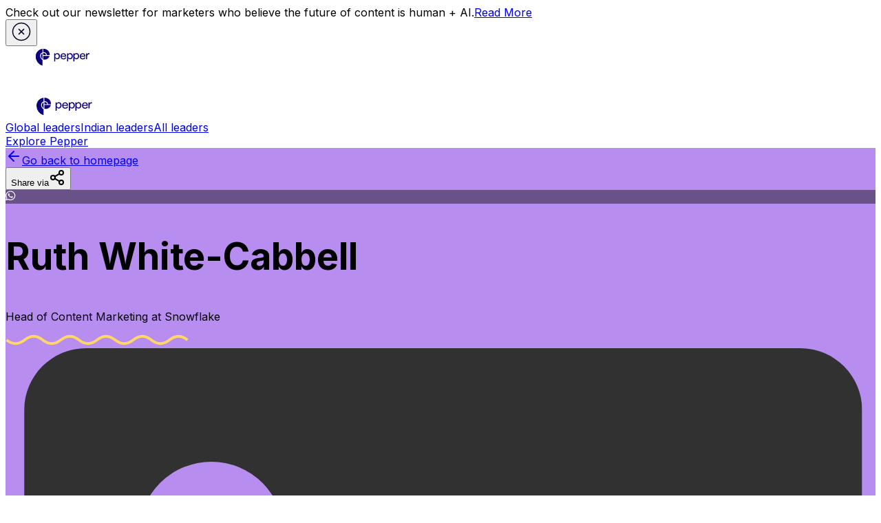

--- FILE ---
content_type: text/html; charset=utf-8
request_url: https://www.pepper.inc/global-marketing-leaders/ruth-white-cabbell/
body_size: 16815
content:
<!DOCTYPE html><html><head><title>Ruth White Cabbell</title><meta charSet="utf-8"/><meta name="viewport" content="width=device-width, initial-scale=1.0"/><meta name="description" content="Ruth White Cabbell, Head of Content Marketing at Snowflake talks to Rishabh Shekhar, CEO and Co-Founder, Pepper Content about all this and more."/><meta property="og:title" content="Ruth White Cabbell"/><meta property="description" content="Ruth White Cabbell, Head of Content Marketing at Snowflake talks to Rishabh Shekhar, CEO and Co-Founder, Pepper Content about all this and more."/><meta property="og:description" content="Ruth White Cabbell, Head of Content Marketing at Snowflake talks to Rishabh Shekhar, CEO and Co-Founder, Pepper Content about all this and more."/><link rel="canonical" href="https://www.pepper.inc/global-marketing-leaders/ruth-white-cabbell/"/><link rel="alternate" hrefLang="x-default" href="https://www.pepper.inc/global-marketing-leaders/ruth-white-cabbell/"/><meta name="next-head-count" content="9"/><noscript><iframe src="https://www.googletagmanager.com/ns.html?id=GTM-K5X2GG3" height="0" width="0" style="display:none;visibility:hidden;"></iframe></noscript><link rel="preload" href="/_next/static/css/595fc4d1c2c2e843.css" as="style"/><link rel="stylesheet" href="/_next/static/css/595fc4d1c2c2e843.css" data-n-g=""/><link rel="preload" href="/_next/static/css/a6a88642cf5fd8fe.css" as="style"/><link rel="stylesheet" href="/_next/static/css/a6a88642cf5fd8fe.css" data-n-p=""/><noscript data-n-css=""></noscript><script defer="" nomodule="" src="/_next/static/chunks/polyfills-c67a75d1b6f99dc8.js"></script><script src="/_next/static/chunks/webpack-569b37adb871faf4.js" defer=""></script><script src="/_next/static/chunks/framework-abd36f5cb644b68e.js" defer=""></script><script src="/_next/static/chunks/main-62e0a590871b8cca.js" defer=""></script><script src="/_next/static/chunks/pages/_app-aa0160bcfe0b2178.js" defer=""></script><script src="/_next/static/chunks/1487-4f5532b73da766a0.js" defer=""></script><script src="/_next/static/chunks/2069-06e148147c1e0138.js" defer=""></script><script src="/_next/static/chunks/7563-edb1b815911c8f9a.js" defer=""></script><script src="/_next/static/chunks/216-1a198bfbdcf5a9ce.js" defer=""></script><script src="/_next/static/chunks/7041-6a1f8f0aa7c07189.js" defer=""></script><script src="/_next/static/chunks/7336-c888df1ac560bfa8.js" defer=""></script><script src="/_next/static/chunks/7983-0cd4376f95a80479.js" defer=""></script><script src="/_next/static/chunks/2076-5b4c05a6836e6f9e.js" defer=""></script><script src="/_next/static/chunks/pages/global-marketing-leaders/%5Bslug%5D-d1e48d7b26430f0b.js" defer=""></script><script src="/_next/static/RSiFWuCnUZTWkjAqH-0RpfuiATA/_buildManifest.js" defer=""></script><script src="/_next/static/RSiFWuCnUZTWkjAqH-0RpfuiATA/_ssgManifest.js" defer=""></script></head><body><div id="__next"><div data-version="prod-XtxX4538SWe537got2Qhy5KGx64"><div class="__className_8b3a0b __variable_53be4a"><section class="sticky top-0  |  h-18  |  px-5 mx-auto  |  bg-white  |  z-50 lg:hidden"><div class="flex justify-between items-center | h-full"><a class="pt-4 mb-6" title="Homepage" href="/"><svg viewBox="0 0 100 33" fill="none" xmlns="http://www.w3.org/2000/svg" style="width:169px;height:32px"><g clip-path="url(#PepperLogo_svg__clip0_18788_13258)" fill="#0D007D"><path d="M36.537 10.715h.832v1.595h.032c.773-1.279 1.863-1.848 3.11-1.848 2.354 0 3.933 2.006 3.933 4.61 0 2.858-1.848 4.673-4.026 4.673a3.457 3.457 0 01-3.015-1.722v4.179a.748.748 0 01-.748.748h-.864V11.46c0-.413.335-.748.748-.748l-.002.002zm6.233 4.388c0-1.816-1.138-3.127-2.668-3.127-1.53 0-2.732 1.279-2.732 3.142s1.216 3.126 2.732 3.126c1.517 0 2.668-1.343 2.668-3.141zM55.803 10.715h.831v1.595h.032c.774-1.279 1.864-1.848 3.112-1.848 2.352 0 3.932 2.006 3.932 4.61 0 2.858-1.848 4.673-4.026 4.673a3.457 3.457 0 01-3.016-1.722v4.179a.748.748 0 01-.748.748h-.863V11.46c0-.413.334-.748.748-.748l-.002.002zm6.232 4.388c0-1.816-1.137-3.127-2.667-3.127-1.53 0-2.732 1.279-2.732 3.142s1.215 3.126 2.732 3.126c1.516 0 2.667-1.343 2.667-3.141zM65.305 10.715h.831v1.595h.032c.774-1.279 1.864-1.848 3.111-1.848 2.353 0 3.933 2.006 3.933 4.61 0 2.858-1.848 4.673-4.026 4.673a3.457 3.457 0 01-3.016-1.722v4.179a.748.748 0 01-.748.748h-.863V11.46c0-.413.335-.748.748-.748l-.002.002zm6.232 4.388c0-1.816-1.137-3.127-2.667-3.127-1.53 0-2.732 1.279-2.732 3.142s1.215 3.126 2.732 3.126c1.516 0 2.667-1.343 2.667-3.141zM45.309 15.35c0-2.716 1.815-4.672 4.341-4.672 1.911 0 4.106 1.152 4.106 4.515v.522h-6.82c.11 1.768 1.295 2.81 2.81 2.81 1.037 0 1.844-.522 2.34-1.324.184-.298.567-.405.893-.276l.857.337c-.616 1.61-2.147 2.7-4.09 2.7-2.542 0-4.437-1.849-4.437-4.611zm4.326-3.284c-1.421 0-2.383 1.027-2.621 2.464h5.1c-.095-1.831-1.311-2.463-2.479-2.463zM74.11 15.35c0-2.716 1.815-4.672 4.341-4.672 1.911 0 4.106 1.152 4.106 4.515v.522h-6.82c.11 1.768 1.295 2.81 2.81 2.81 1.036 0 1.844-.522 2.34-1.324.184-.298.566-.405.893-.276l.857.337c-.616 1.61-2.147 2.7-4.09 2.7-2.542 0-4.438-1.849-4.438-4.611zm4.326-3.284c-1.421 0-2.384 1.027-2.622 2.464h5.1c-.095-1.831-1.31-2.463-2.478-2.463zM84.283 10.715h.832v1.595h.062c.442-1.058 1.422-1.848 2.652-1.848.301 0 .6.047.932.173v1.768c-.347-.143-.806-.189-1.074-.189-1.942 0-2.542 1.879-2.542 3.41v3.853h-1.61V11.46c0-.413.335-.748.748-.748v.002zM22.618 11.264a3.348 3.348 0 00-2.383-.986h-.006c-.27 0-.535.026-.793.073v3.052h4.156a3.34 3.34 0 00-.974-2.139zM19.436 19.893c.632.242 1.31.37 2.007.37h.009c3.525-.006 6.676-2.529 7.45-5.689h-9.466v5.32zM8 15.541a14.433 14.433 0 0010.263 13.87v-8.765a6.762 6.762 0 01-1.607-1.191 6.732 6.732 0 01-1.982-4.798 5.576 5.576 0 013.589-5.192V4.071C12.507 4.72 8.009 9.618 8 15.541z"></path><path d="M15.85 14.659a5.56 5.56 0 001.638 3.966c.242.241.502.46.777.65v-8.528a4.392 4.392 0 00-2.414 3.912h-.001zM19.56 4h-.122v5.161c.26-.037.532-.042.799-.058 1.213 0 2.354.473 3.213 1.33a4.5 4.5 0 011.317 2.968h4.31c.005-.104.008-.21.008-.315 0-2.553-.857-4.758-2.479-6.376C24.856 4.962 22.353 4 19.56 4z"></path></g><defs><clipPath id="PepperLogo_svg__clip0_18788_13258"><path fill="#fff" transform="translate(8 4)" d="M0 0h80.762v25.412H0z"></path></clipPath></defs></svg></a><div class="mobile_hamburger__X4Lov" role="button" aria-label="Toggle Navigation" tabindex="0" id="hamburger"><span></span><span></span><span></span></div></div><nav class="py-4 | bg-white | select-none | z-50 | overflow-y-auto mobile_mobileNavDropdown__kkSew"><a class="font-heading mobile_menuItem__tHrYQ" href="/global-marketing-leaders/leader/global/">Global leaders</a><a class="font-heading mobile_menuItem__tHrYQ" href="/global-marketing-leaders/leader/indian/">Indian leaders</a><a class="font-heading mobile_menuItem__tHrYQ" href="/global-marketing-leaders/leader/">All leaders</a><div class="grid grid-cols-1 md:grid-cols-2 justify-items-stretch gap-4 | fixed bottom-6 left-5 right-5  |  transition-all"><a class="btn-primary | btn-size-default whitespace-nowrap rounded-md" target="_blank" href="/">Explore Pepper</a></div></nav></section><nav class="hidden lg:block bg-white text-gray-80 sticky top-0 left-0 | h-18 | z-50"><div class="max-header-width | flex items-center justify-between | mx-auto px-6 | h-full"><div class="flex items-center"><a class="z-1 | pb-3" title="Homepage" href="/"><svg viewBox="0 0 100 33" fill="none" xmlns="http://www.w3.org/2000/svg" style="width:174px;height:33px;color:#1700e6"><g clip-path="url(#PepperLogo_svg__clip0_18788_13258)" fill="#0D007D"><path d="M36.537 10.715h.832v1.595h.032c.773-1.279 1.863-1.848 3.11-1.848 2.354 0 3.933 2.006 3.933 4.61 0 2.858-1.848 4.673-4.026 4.673a3.457 3.457 0 01-3.015-1.722v4.179a.748.748 0 01-.748.748h-.864V11.46c0-.413.335-.748.748-.748l-.002.002zm6.233 4.388c0-1.816-1.138-3.127-2.668-3.127-1.53 0-2.732 1.279-2.732 3.142s1.216 3.126 2.732 3.126c1.517 0 2.668-1.343 2.668-3.141zM55.803 10.715h.831v1.595h.032c.774-1.279 1.864-1.848 3.112-1.848 2.352 0 3.932 2.006 3.932 4.61 0 2.858-1.848 4.673-4.026 4.673a3.457 3.457 0 01-3.016-1.722v4.179a.748.748 0 01-.748.748h-.863V11.46c0-.413.334-.748.748-.748l-.002.002zm6.232 4.388c0-1.816-1.137-3.127-2.667-3.127-1.53 0-2.732 1.279-2.732 3.142s1.215 3.126 2.732 3.126c1.516 0 2.667-1.343 2.667-3.141zM65.305 10.715h.831v1.595h.032c.774-1.279 1.864-1.848 3.111-1.848 2.353 0 3.933 2.006 3.933 4.61 0 2.858-1.848 4.673-4.026 4.673a3.457 3.457 0 01-3.016-1.722v4.179a.748.748 0 01-.748.748h-.863V11.46c0-.413.335-.748.748-.748l-.002.002zm6.232 4.388c0-1.816-1.137-3.127-2.667-3.127-1.53 0-2.732 1.279-2.732 3.142s1.215 3.126 2.732 3.126c1.516 0 2.667-1.343 2.667-3.141zM45.309 15.35c0-2.716 1.815-4.672 4.341-4.672 1.911 0 4.106 1.152 4.106 4.515v.522h-6.82c.11 1.768 1.295 2.81 2.81 2.81 1.037 0 1.844-.522 2.34-1.324.184-.298.567-.405.893-.276l.857.337c-.616 1.61-2.147 2.7-4.09 2.7-2.542 0-4.437-1.849-4.437-4.611zm4.326-3.284c-1.421 0-2.383 1.027-2.621 2.464h5.1c-.095-1.831-1.311-2.463-2.479-2.463zM74.11 15.35c0-2.716 1.815-4.672 4.341-4.672 1.911 0 4.106 1.152 4.106 4.515v.522h-6.82c.11 1.768 1.295 2.81 2.81 2.81 1.036 0 1.844-.522 2.34-1.324.184-.298.566-.405.893-.276l.857.337c-.616 1.61-2.147 2.7-4.09 2.7-2.542 0-4.438-1.849-4.438-4.611zm4.326-3.284c-1.421 0-2.384 1.027-2.622 2.464h5.1c-.095-1.831-1.31-2.463-2.478-2.463zM84.283 10.715h.832v1.595h.062c.442-1.058 1.422-1.848 2.652-1.848.301 0 .6.047.932.173v1.768c-.347-.143-.806-.189-1.074-.189-1.942 0-2.542 1.879-2.542 3.41v3.853h-1.61V11.46c0-.413.335-.748.748-.748v.002zM22.618 11.264a3.348 3.348 0 00-2.383-.986h-.006c-.27 0-.535.026-.793.073v3.052h4.156a3.34 3.34 0 00-.974-2.139zM19.436 19.893c.632.242 1.31.37 2.007.37h.009c3.525-.006 6.676-2.529 7.45-5.689h-9.466v5.32zM8 15.541a14.433 14.433 0 0010.263 13.87v-8.765a6.762 6.762 0 01-1.607-1.191 6.732 6.732 0 01-1.982-4.798 5.576 5.576 0 013.589-5.192V4.071C12.507 4.72 8.009 9.618 8 15.541z"></path><path d="M15.85 14.659a5.56 5.56 0 001.638 3.966c.242.241.502.46.777.65v-8.528a4.392 4.392 0 00-2.414 3.912h-.001zM19.56 4h-.122v5.161c.26-.037.532-.042.799-.058 1.213 0 2.354.473 3.213 1.33a4.5 4.5 0 011.317 2.968h4.31c.005-.104.008-.21.008-.315 0-2.553-.857-4.758-2.479-6.376C24.856 4.962 22.353 4 19.56 4z"></path></g><defs><clipPath id="PepperLogo_svg__clip0_18788_13258"><path fill="#fff" transform="translate(8 4)" d="M0 0h80.762v25.412H0z"></path></clipPath></defs></svg></a></div><div class="text-blue-web-90 flex gap-14"><a href="/global-marketing-leaders/leader/global/">Global leaders</a><a href="/global-marketing-leaders/leader/indian/">Indian leaders</a><a href="/global-marketing-leaders/leader/">All leaders</a></div><div class="flex items-center"><a class="new-btn-primary | max-h-8 | text-base font-medium | px-4 py-1.5" target="_blank" href="/">Explore Pepper</a></div></div></nav><main data-test-id="main"><section style="background-color:rgba(183,142,240,1)" class="py-8 lg:py-16 lg:px-28 mb-10 lg:mb-16"><div class="max-width-container"><nav class="flex items-center justify-between md:justify-end | space-x-10 mb-14 lg:mb-2"><a class="text-small lg:text-paragraph-3 | flex items-center gap-1.5" href="/global-marketing-leaders/"><svg xmlns="http://www.w3.org/2000/svg" width="24" height="24" fill="none" stroke="currentColor" stroke-width="2" stroke-linecap="round" stroke-linejoin="round" class="w-4 h-4" viewBox="0 0 24 24"><path d="M19 12H5M12 19l-7-7 7-7"></path></svg>Go back to homepage</a><div class="relative"><button class="peer | text-small lg:text-paragraph-3 | flex items-center gap-1.5">Share via<svg xmlns="http://www.w3.org/2000/svg" width="24" height="24" fill="none" stroke="currentColor" stroke-width="2" stroke-linecap="round" stroke-linejoin="round" class="w-4 h-4" viewBox="0 0 24 24"><circle cx="18" cy="5" r="3"></circle><circle cx="6" cy="12" r="3"></circle><circle cx="18" cy="19" r="3"></circle><path d="M8.59 13.51l6.83 3.98M15.41 6.51l-6.82 3.98"></path></svg></button><div class="peer-focus:opacity-100 peer-active:opacity-100 focus-within:opacity-100 opacity-0 | flex items-center | absolute right-0 top-full | rounded-full | px-2" style="background:rgba(9, 9, 9, 0.45)"><button aria-label="linkedin" class="react-share__ShareButton p-2!" style="background-color:transparent;border:none;padding:0;font:inherit;color:inherit;cursor:pointer"><svg viewBox="0 0 21 21" fill="none" xmlns="http://www.w3.org/2000/svg" color="white" class="h-4 w-4"><g clip-path="url(#Linkedin_svg__clip0_44_1928)"><path d="M19.184 0H1.944A1.493 1.493 0 00.451 1.493v17.24a1.493 1.493 0 001.493 1.493h17.24a1.493 1.493 0 001.493-1.493V1.493A1.493 1.493 0 0019.184 0zM6.48 17.23H3.439V7.57h3.04v9.66zM4.957 6.232a1.746 1.746 0 111.756-1.744 1.72 1.72 0 01-1.756 1.744zm12.731 11.006h-3.04v-5.277c0-1.556-.661-2.036-1.515-2.036-.902 0-1.786.68-1.786 2.075v5.238H8.306v-9.66h2.924v1.338h.04c.293-.594 1.32-1.61 2.89-1.61 1.697 0 3.53 1.008 3.53 3.957l-.002 5.975z" fill="currentColor"></path></g><defs><clipPath id="Linkedin_svg__clip0_44_1928"><path fill="currentColor" transform="translate(.451)" d="M0 0h20.226v20.226H0z"></path></clipPath></defs></svg></button><button aria-label="twitter" class="react-share__ShareButton p-2!" style="background-color:transparent;border:none;padding:0;font:inherit;color:inherit;cursor:pointer"><svg viewBox="0 0 24 25" fill="none" xmlns="http://www.w3.org/2000/svg" color="white" class="h-4 w-4"><g clip-path="url(#Twitter_svg__clip0_397_4124)"><path d="M21.75 24.047H2.25c-.042-.015-.083-.036-.127-.044-.758-.154-1.358-.547-1.741-1.219-.174-.304-.258-.659-.383-.99L0 2.253c.015-.035.036-.068.042-.104C.172 1.43.53.843 1.144.46 1.478.252 1.88.15 2.25 0h19.5c.148.042.297.08.443.125C23.303.48 24 1.467 24 2.696V21.35c0 .07 0 .14-.004.21a2.598 2.598 0 01-1.914 2.393c-.112.03-.222.062-.332.093v.001zM3.842 3.655c.067.106.114.184.166.26C6.015 6.84 8.02 9.77 10.034 12.69c.141.205.135.32-.027.507-1.984 2.294-3.958 4.598-5.934 6.9-.073.084-.144.171-.245.291.48 0 .902.006 1.323-.006.078-.002.172-.064.227-.127 1.266-1.469 2.527-2.94 3.791-4.412l1.678-1.952c.065.091.118.165.17.241 1.388 2.025 2.777 4.048 4.162 6.074.08.117.154.187.313.186 1.492-.007 2.984-.005 4.476-.005.056 0 .113-.012.193-.021l-6.604-9.632 6.088-7.092c-.459 0-.84.006-1.222-.003a.414.414 0 00-.36.163c-1.219 1.427-2.443 2.85-3.666 4.272l-1.478 1.72c-.063-.088-.114-.156-.161-.225-1.309-1.909-2.62-3.816-3.923-5.726-.1-.145-.199-.206-.378-.205-1.452.008-2.906.004-4.358.005-.074 0-.149.008-.255.013l-.002-.002z" fill="currentColor"></path><path d="M3.843 3.655c.106-.005.18-.012.255-.012 1.453 0 2.905.002 4.358-.005.18 0 .278.06.378.204 1.303 1.912 2.614 3.82 3.923 5.726.048.07.098.138.16.226.502-.584.99-1.153 1.479-1.72 1.223-1.424 2.447-2.846 3.665-4.272a.415.415 0 01.36-.163c.382.009.765.003 1.222.003l-6.087 7.092 6.604 9.632c-.08.01-.136.02-.193.02-1.492 0-2.984-.002-4.476.006-.16 0-.234-.07-.313-.186-1.386-2.026-2.775-4.05-4.162-6.074-.052-.076-.106-.15-.17-.242l-1.678 1.953c-1.262 1.47-2.525 2.944-3.791 4.411-.055.063-.15.125-.227.128-.422.012-.843.006-1.324.006l.246-.291c1.976-2.301 3.95-4.606 5.934-6.9.162-.189.168-.302.027-.507-2.015-2.921-4.02-5.85-6.026-8.777-.052-.076-.098-.154-.166-.259l.002.001zm14.35 15.696c-.055-.087-.087-.138-.12-.187-3.319-4.756-6.639-9.512-9.953-14.27-.08-.114-.161-.166-.304-.163-.6.007-1.203.002-1.804.004-.058 0-.118.007-.206.012.062.094.106.166.154.234 1.874 2.686 3.747 5.372 5.622 8.057 1.426 2.044 2.852 4.09 4.283 6.13.055.079.16.172.243.174.68.014 1.358.008 2.087.008h-.001z" fill="transparent"></path><path d="M18.194 19.35c-.729 0-1.408.007-2.087-.007-.083 0-.187-.094-.243-.173-1.431-2.042-2.856-4.087-4.283-6.131L5.959 4.982c-.048-.068-.092-.14-.154-.234.088-.005.146-.012.206-.012.6 0 1.203.004 1.804-.004.142-.001.223.05.304.164 3.315 4.758 6.634 9.512 9.952 14.269.035.05.066.1.121.187l.002-.001z" fill="currentColor"></path></g><defs><clipPath id="Twitter_svg__clip0_397_4124"><path fill="#fff" d="M0 0h24v24.047H0z"></path></clipPath></defs></svg></button><button aria-label="whatsapp" class="react-share__ShareButton p-2!" style="background-color:transparent;border:none;padding:0;font:inherit;color:inherit;cursor:pointer"><svg width="15" height="15" fill="none" xmlns="http://www.w3.org/2000/svg" color="white" class="h-4 w-4"><path d="M6.836.435h.884c.168.02.336.034.504.06 1.585.236 2.952.883 4.066 2.024.987 1.012 1.621 2.194 1.865 3.571.043.247.07.496.105.744v.86c-.008.043-.021.087-.025.13-.061.766-.249 1.5-.572 2.2-1.66 3.593-6.115 5.101-9.697 3.286a.343.343 0 00-.217-.023c-.832.205-1.662.415-2.492.627-.358.091-.714.191-1.071.287l-.056-.054c.016-.036.036-.07.047-.108.307-1.086.615-2.172.916-3.26a.323.323 0 00-.03-.223C.26 9.123.01 7.598.305 5.997.853 3.03 3.298 1.01 6.048.542c.261-.044.526-.072.788-.107zM1.83 12.546c.063-.013.103-.019.142-.028.64-.162 1.28-.321 1.919-.488a.342.342 0 01.28.042c1.79 1.019 3.643 1.134 5.53.296 2.65-1.177 3.97-4.046 3.139-6.76-.682-2.222-2.732-3.84-5.12-4.02-1.75-.134-3.277.382-4.545 1.569-1.953 1.83-2.36 4.716-.977 6.947.167.27.204.495.106.79-.178.535-.314 1.084-.474 1.652z" fill="currentColor"></path><path d="M9.085 10.502c-.479.018-.883-.162-1.3-.302C6.598 9.803 5.682 9.05 4.9 8.12c-.376-.446-.753-.892-1-1.424-.261-.56-.366-1.134-.094-1.712.116-.248.296-.47.464-.692a.55.55 0 01.435-.203c.156-.005.312-.004.468.005.138.007.207.108.256.216.113.25.22.502.329.753.082.19.157.383.247.568.07.145.065.278-.03.404a10.6 10.6 0 01-.377.479c-.167.196-.174.237-.042.45a4.729 4.729 0 002.339 1.961c.216.085.29.072.442-.108.166-.196.33-.395.493-.595.109-.134.176-.168.346-.105.23.086.455.189.68.29.154.068.302.15.457.218.107.045.222.072.33.111.108.04.156.121.154.231-.01.472-.126.892-.562 1.175-.357.232-.735.385-1.149.36z" fill="currentColor"></path></svg></button></div></div></nav><div class="grid grid-cols-1 lg:grid-cols-2 gap-8 items-center | relative | px-8 lg:px-14"><div class="text-center | lg:order-last"><h1 class="h1--alt font-medium line-clamp-2 | pb-2 lg:pb-4">Ruth White-Cabbell</h1><p class="text-paragraph-4 lg:text-paragraph-2 font-medium line-clamp-3 | mb-3 lg:mb-6">Head of Content Marketing at Snowflake</p><img src="/assets/influencer/icons/text-decoration.svg" alt="" class="mx-auto mb-6 lg:mb-10"/><div class="hidden | md:block"><div class="flex justify-center | gap-6 lg:gap-7"><a href="https://www.linkedin.com/in/ruthwhitecabbell" target="_blank" rel="noopener noreferrer"><svg viewBox="0 0 21 21" fill="none" xmlns="http://www.w3.org/2000/svg" color="#313131" class="h-6 w-6 lg:w-7 lg:h-7"><g clip-path="url(#Linkedin_svg__clip0_44_1928)"><path d="M19.184 0H1.944A1.493 1.493 0 00.451 1.493v17.24a1.493 1.493 0 001.493 1.493h17.24a1.493 1.493 0 001.493-1.493V1.493A1.493 1.493 0 0019.184 0zM6.48 17.23H3.439V7.57h3.04v9.66zM4.957 6.232a1.746 1.746 0 111.756-1.744 1.72 1.72 0 01-1.756 1.744zm12.731 11.006h-3.04v-5.277c0-1.556-.661-2.036-1.515-2.036-.902 0-1.786.68-1.786 2.075v5.238H8.306v-9.66h2.924v1.338h.04c.293-.594 1.32-1.61 2.89-1.61 1.697 0 3.53 1.008 3.53 3.957l-.002 5.975z" fill="currentColor"></path></g><defs><clipPath id="Linkedin_svg__clip0_44_1928"><path fill="currentColor" transform="translate(.451)" d="M0 0h20.226v20.226H0z"></path></clipPath></defs></svg></a></div></div></div><div class="lg:order-first | mx-auto space-y-5"><svg width="473" height="381" viewBox="0 0 473 381" fill="none" xmlns="http://www.w3.org/2000/svg" xmlns:xlink="http://www.w3.org/1999/xlink" class="max-w-full h-auto"><rect x="380.453" y="29.2285" width="74.875" height="320.234" rx="37.4375" fill="rgba(255,215,102,1)"></rect><path d="M419.328 190.022C419.328 294.968 332.862 380.043 226.201 380.043C119.54 380.043 33.0747 294.968 33.0747 190.022C33.0747 85.0756 119.54 0 226.201 0C332.862 0 419.328 85.0756 419.328 190.022Z" fill="#FBF9F4"></path><path d="M419.328 190.022C419.328 294.968 332.862 380.043 226.201 380.043C119.54 380.043 33.0747 294.968 33.0747 190.022C33.0747 85.0756 119.54 0 226.201 0C332.862 0 419.328 85.0756 419.328 190.022Z"></path><circle cx="38.2096" cy="239.824" r="21.6598" fill="rgba(255,128,183,1)"></circle><circle cx="38.2096" cy="239.824" r="21.6598"></circle><path d="M41.9695 81.6011L78.0401 144.64H5.89898L41.9695 81.6011Z" fill="rgba(32,223,120,1)"></path><rect x="435.746" y="134.053" width="36.4797" height="36.4797" fill="rgba(128,237,255,1)"></rect><circle cx="457.253" cy="277.664" r="14.263" stroke-width="2.96893" stroke="black"></circle><mask id="mask0_1117_2971" maskUnits="userSpaceOnUse" x="33" y="0" width="388" height="381"><ellipse cx="226.891" cy="190.235" rx="193.229" ry="189.809" fill="#ffffff"></ellipse></mask><ellipse cx="226.891" cy="190.235" rx="193.229" ry="189.809"></ellipse><g mask="url(#mask0_1117_2971)"><rect x="-27.0073" y="-25.1895" width="506.404" height="407.404" fill="url(#pattern2)"></rect><rect x="-27.0073" y="-25.1895" width="506.404" height="407.404" fill="url(#pattern1)"></rect><rect x="-27.0073" y="-25.1895" width="506.404" height="407.404" fill="url(#pattern2)"></rect></g><defs><pattern id="pattern0" patternContentUnits="objectBoundingBox" width="1" height="1"><use xlink:href="#image0_1117_2971" transform="translate(-0.00323769) scale(0.00112834 0.00140252)"></use></pattern><pattern id="pattern1" patternContentUnits="objectBoundingBox" width="1" height="1"><use xlink:href="#image0_1117_2971" transform="translate(-0.00323769) scale(0.00112834 0.00140252)"></use></pattern><pattern id="pattern2" patternContentUnits="objectBoundingBox" width="1" height="1"><use xlink:href="#image0_1117_2971" transform="translate(-0.00323769) scale(0.00112834 0.00140252)"></use></pattern><image id="image0_1117_2971" class="object-cover rounded-full" xlink:href="https://pct-strapi-images-bucket-prod.s3.ap-south-1.amazonaws.com/Ruth_White_Cabbell_1_1cc4dd398a.png" width="892" height="713"></image></defs></svg><div class="md:hidden"><div class="flex justify-center | gap-6 lg:gap-7"><a href="https://www.linkedin.com/in/ruthwhitecabbell" target="_blank" rel="noopener noreferrer"><svg viewBox="0 0 21 21" fill="none" xmlns="http://www.w3.org/2000/svg" color="#313131" class="h-6 w-6 lg:w-7 lg:h-7"><g clip-path="url(#Linkedin_svg__clip0_44_1928)"><path d="M19.184 0H1.944A1.493 1.493 0 00.451 1.493v17.24a1.493 1.493 0 001.493 1.493h17.24a1.493 1.493 0 001.493-1.493V1.493A1.493 1.493 0 0019.184 0zM6.48 17.23H3.439V7.57h3.04v9.66zM4.957 6.232a1.746 1.746 0 111.756-1.744 1.72 1.72 0 01-1.756 1.744zm12.731 11.006h-3.04v-5.277c0-1.556-.661-2.036-1.515-2.036-.902 0-1.786.68-1.786 2.075v5.238H8.306v-9.66h2.924v1.338h.04c.293-.594 1.32-1.61 2.89-1.61 1.697 0 3.53 1.008 3.53 3.957l-.002 5.975z" fill="currentColor"></path></g><defs><clipPath id="Linkedin_svg__clip0_44_1928"><path fill="currentColor" transform="translate(.451)" d="M0 0h20.226v20.226H0z"></path></clipPath></defs></svg></a></div></div></div></div></div></section><section class="max-width-container | grid grid-cols-1 lg:grid-cols-12 gap-8 | mb-10"><div class="__bio_section__PtCpo prose lg:prose-lg prose-strong:font-medium prose-headings:font-medium  | col-span-full lg:col-span-8 | max-w-2xl"><h2><span style="color: rgb(0, 0, 0)">Cross-functional Content Management With Ruth White Cabbell&nbsp;</span></h2><p><span style="color: rgb(0, 0, 0)">Content managers can never be an entire entity. They are in the middle of several teams and have to work cross-functionally. It’s all about directing every member of the content marketing team and working in sync with other functions across the company to ensure that your content is the right match.&nbsp;</span></p><p><span style="color: rgb(0, 0, 0)">Ruth White-Cabbell, Head of Content Marketing at Snowflake talks to Rishabh Shekhar, COO and Co-founder, Pepper Content about all this and more.&nbsp;</span></p><div data-youtube-video=""><iframe width="640" height="480" allowfullscreen="false" src="https://www.youtube.com/embed/QQS-h3h6WDQ" start="0"></iframe></div><h3><span style="color: rgb(0, 0, 0)">1. Tell us a little about yourself.&nbsp;</span></h3><p><span style="color: rgb(0, 0, 0)">I have been in content marketing in some form or the other for most of my career. I have spent all of my career in technology marketing with pretty well-known companies</span><span style="color: rgb(32, 33, 36)">—</span><span style="color: rgb(0, 0, 0)">Cisco, VMware, NetApp</span><span style="color: rgb(32, 33, 36)">—</span><span style="color: rgb(0, 0, 0)">and am grateful for that experience. I spent some time at Accenture, Deloitte, and Sunguard Availability Services as well.</span></p><p><span style="color: rgb(0, 0, 0)">Now I find myself at Snowflake, so I'm definitely focused on the technology industry. My experience spans small, fast-growing companies and large corporations. And as a result, I’ve had to learn how to work cross-functionally to make things happen.</span></p><h3><span style="color: rgb(0, 0, 0)">2. How has content marketing changed from when you first started?&nbsp;</span></h3><p><span style="color: rgb(0, 0, 0)">I have always felt that content is a strategic function within marketing. We know that people like self-service versus engaging directly with sales representatives. They also like to do a ton of research. I think content is what people come into contact with first, and how that content directly impacts what they do from that point forward depends on what value the content offers. Do they continue to engage with your content? Are you thinking about the customer’s perspective throughout?&nbsp;</span></p><p><span style="color: rgb(0, 0, 0)">You know, even five years ago, it was really more about starting blogs for SEO. But blogs have all now evolved into destinations. You want your blog to be a valuable resource for every visitor. You want to see pretty solid dwell times. So I do think that it's evolved from only focusing on SEO and attracting people to getting them to download a gated piece of content so that we get some more information from them to connect further. I truly believe that now we have to put the customer at the center of everything.</span></p><h3><span style="color: rgb(0, 0, 0)">3. When you're creating content, how do you define its purpose?</span></h3><p><span style="color: rgb(0, 0, 0)">I’m okay with say my blog not having 5,000 views as long as it has a longer viewing time. Our blog at Snowflake has gone through a little bit of an evolution in the time that I've been here. When I first started, we were already publishing about one or two posts per week.&nbsp;</span></p><p><span style="color: rgb(0, 0, 0)">Today, we publish one to three blog posts every day. The type of content on the blog has changed because our blog has a mixed audience. But when we create content for an individual post, we do identify the audience for that post. And as a result, it allows Snowflake to actually be the owner of broader conversations.&nbsp;</span></p><p><span style="color: rgb(0, 0, 0)">So right now, we bifurcate our content into two big camps. In one, we celebrate data and all the things that data can do. We create some fun, topical blog posts, and bigger thought leadership posts as well. And in the second camp, we celebrate Snowflake and all that our data cloud can do and how it helps our customers. So with every single post, we define an audience and optimize it for SEO. </span></p><blockquote><p><strong><em><span style="color: rgb(0, 0, 0)">It’s never just an individual piece of content for me. It's about connected experiences with different pieces of content. We always want to connect our blog to other information like e-book assets, videos, and anything to draw people.&nbsp;</span></em></strong></p><p></p></blockquote><p><span style="color: rgb(0, 0, 0)">And, I can tell you that we’ve done a really good job because we get about 65% of returning visitors every month.&nbsp;</span></p><h3><span style="color: rgb(0, 0, 0)">4. The biggest problem content marketers face is the overload of content. How do you deal with it and its distribution?&nbsp;</span></h3><p><span style="color: rgb(0, 0, 0)">So, we have a small team here at Snowflake, where we work cross-functionally. We are the barometers of quality and owners of the content strategy. Within our marketing team, we have eight workloads that mirror our industries. Three people are responsible for the content strategy and the development of content that comes out of that strategy. I cover three to four industries myself.&nbsp;</span></p><p><span style="color: rgb(0, 0, 0)">There are some things that we push off to other teams, but we are aware of them so that we can cover the content lifecycle, and govern and manage it. We clean up and update our content as much as possible. Another team member manages the blog, and we have one content operations person. We also use a CMS to help us in this process. Our new content is tagged and pushed to the sales portal.&nbsp;</span></p><p><span style="color: rgb(0, 0, 0)">Our process is as follows: we plan the content strategy, then we make sure all of it is reflected in our content management system. We then create individual pieces of content and work with contract writers and agencies. We also do a lot of editing. And then everything goes through a legal review. They make sure that we're not saying anything that we shouldn't say. Then we move it into design where we work with external agencies and some internal designers, too. And finally we publish the content while working with our demand generation team, account-based marketing team, social media team, and so on.&nbsp;</span></p><h3><span style="color: rgb(0, 0, 0)">5. What’s your take on AI in content marketing?&nbsp;</span></h3><p><span style="color: rgb(0, 0, 0)">When it comes to AI there are several challenges. One of them, I think, includes the amount of training and information you need to feed your AI software for it to function properly. So I worry a little about using AI from a quality perspective. I would be reluctant to just let AI develop and publish content without a human element to ensure it is relevant and get the desired results.</span></p><blockquote><p><strong><em><span style="color: rgb(0, 0, 0)">At the same time, I do feel AI would be definitely more commonly used about 10 years down the line, but in more derivative content.</span></em></strong><span style="color: rgb(0, 0, 0)">&nbsp;</span></p></blockquote><h3><span style="color: rgb(0, 0, 0)">6. What advice would you give to someone just starting out in content marketing?&nbsp;</span></h3><p><span style="color: rgb(0, 0, 0)">I think content marketing is actually a good place to be in currently. It's a good training ground. Keep your customer front and center all the time; never lose sight of them. You will learn how to work cross-functionally because you're never just the content marketing team. You're the team between product marketing, demand generation, account-based marketing, and sales.&nbsp;</span></p><p><span style="color: rgb(0, 0, 0)">It’s a great place to get a good view of how marketing actually works holistically. You are responsible for understanding how customers want to consume content because it changes so much. Stay ahead of that curve, and upskill constantly.&nbsp;</span></p></div><aside class="col-span-full lg:col-span-4 | lg:ml-auto"><div><section class="mb-16"><h3 class="h4-mobile font-medium | mb-6">Pepper Blog and Articles</h3><div class="space-y-8 pr-5 | max-h-44 overflow-auto"><article><a class="flex items-center gap-5" href="/blog/what-is-crawling-in-seo/"><img alt="" loading="lazy" width="144" height="144" decoding="async" data-nimg="1" class="rounded-lg | h-18 w-18 object-cover" style="color:transparent" srcSet="/_next/image/?url=https%3A%2F%2Fwordpress.peppercontent.io%2Fwp-content%2Fuploads%2F2026%2F01%2FWhat-is-Crawling-in-SEO_-How-Search-Engines-Discover-Your-Pages-op2.png&amp;w=256&amp;q=75 1x, /_next/image/?url=https%3A%2F%2Fwordpress.peppercontent.io%2Fwp-content%2Fuploads%2F2026%2F01%2FWhat-is-Crawling-in-SEO_-How-Search-Engines-Discover-Your-Pages-op2.png&amp;w=384&amp;q=75 2x" src="/_next/image/?url=https%3A%2F%2Fwordpress.peppercontent.io%2Fwp-content%2Fuploads%2F2026%2F01%2FWhat-is-Crawling-in-SEO_-How-Search-Engines-Discover-Your-Pages-op2.png&amp;w=384&amp;q=75"/><h4 class="text-paragraph-4 line-clamp-2">What Is Crawling in SEO? How Search Engines Discover Your Pages</h4></a></article><article><a class="flex items-center gap-5" href="/blog/what-is-indexing-how-google-stores-your-web-pages/"><h4 class="text-paragraph-4 line-clamp-2">What is Indexing? How Google Stores Your Web Pages</h4></a></article><article><a class="flex items-center gap-5" href="/blog/what-is-organic-traffic-definition-and-how-it-works-in-seo/"><img alt="what is organic traffic? how does it work?" loading="lazy" width="144" height="144" decoding="async" data-nimg="1" class="rounded-lg | h-18 w-18 object-cover" style="color:transparent" srcSet="/_next/image/?url=https%3A%2F%2Fwordpress.peppercontent.io%2Fwp-content%2Fuploads%2F2026%2F01%2FWhat-is-Organic-Traffic-_-How-does-it-work_.png&amp;w=256&amp;q=75 1x, /_next/image/?url=https%3A%2F%2Fwordpress.peppercontent.io%2Fwp-content%2Fuploads%2F2026%2F01%2FWhat-is-Organic-Traffic-_-How-does-it-work_.png&amp;w=384&amp;q=75 2x" src="/_next/image/?url=https%3A%2F%2Fwordpress.peppercontent.io%2Fwp-content%2Fuploads%2F2026%2F01%2FWhat-is-Organic-Traffic-_-How-does-it-work_.png&amp;w=384&amp;q=75"/><h4 class="text-paragraph-4 line-clamp-2">What Is Organic Traffic? Definition and How It Works in SEO</h4></a></article><article><a class="flex items-center gap-5" href="/blog/what-is-llms-txt-and-should-you-use-it/"><img alt="" loading="lazy" width="144" height="144" decoding="async" data-nimg="1" class="rounded-lg | h-18 w-18 object-cover" style="color:transparent" srcSet="/_next/image/?url=https%3A%2F%2Fwordpress.peppercontent.io%2Fwp-content%2Fuploads%2F2026%2F01%2FWhat-Is-LLMs.txt-and-Should-You-Use-It_.png&amp;w=256&amp;q=75 1x, /_next/image/?url=https%3A%2F%2Fwordpress.peppercontent.io%2Fwp-content%2Fuploads%2F2026%2F01%2FWhat-Is-LLMs.txt-and-Should-You-Use-It_.png&amp;w=384&amp;q=75 2x" src="/_next/image/?url=https%3A%2F%2Fwordpress.peppercontent.io%2Fwp-content%2Fuploads%2F2026%2F01%2FWhat-Is-LLMs.txt-and-Should-You-Use-It_.png&amp;w=384&amp;q=75"/><h4 class="text-paragraph-4 line-clamp-2">What Is LLMs.txt and Should You Use It?</h4></a></article></div></section><section class="mb-16"><section class="bg-green-20  | text-center  |  rounded-lg  |  p-5 md:py-12 md:px-10"><div class="bg-green-70  |  flex items-center justify-center  |  rounded-full  |  w-14 h-14  | mx-auto mb-6"><svg width="24" height="24" fill="none" xmlns="http://www.w3.org/2000/svg"><g clip-path="url(#letter_svg__clip0_3407_532)" fill="#fff"><path d="M13.4 14.6a2.3 2.3 0 01-1.4.4 2.3 2.3 0 01-1.4-.4L0 8.9V19a3 3 0 003 3h18a3 3 0 003-3V8.9l-10.6 5.7z"></path><path d="M21 2H3a3 3 0 00-3 3v1a1.05 1.05 0 00.5.9l11 6a.9.9 0 00.5.1.9.9 0 00.5-.1l11-6A1.05 1.05 0 0024 6V5a3 3 0 00-3-3z"></path></g><defs><clipPath id="letter_svg__clip0_3407_532"><path fill="#fff" d="M0 0h24v24H0z"></path></clipPath></defs></svg></div><h2 class="text-paragraph-2 text-cyan-90  |  mb-6">The latest from Pepper Content, right in your inbox</h2><button class="font-medium __button__PZnrK __primary__OUXfz __standard__hZZMd __rounded__NyK94 " type="button"><span>Subscribe</span></button></section></section><div class="bg-yellow-30 | max-w-sm | mx-auto mb-16 rounded-lg | py-14 px-8 | relative overflow-hidden"><img alt="circle-triangle-rotate" loading="lazy" width="90" height="234" decoding="async" data-nimg="1" class="absolute top-0 right-0" style="color:transparent" src="/assets/global-marketing-leaders/circle-triangle-speaker.svg"/><img alt="pill-square-rotate" loading="lazy" width="113" height="234" decoding="async" data-nimg="1" class="absolute left-0 bottom-0" style="color:transparent" src="/assets/global-marketing-leaders/pill-circle-speaker.svg"/><div class="px-6"><div class="flex items-center text-blue-web-50 | pb-5 lg:pb-4"><img alt="Book Saved E-Book" loading="lazy" width="45" height="45" decoding="async" data-nimg="1" class="w-5 h-5" style="color:transparent" srcSet="/_next/image/?url=%2F_next%2Fstatic%2Fmedia%2Fbook-saved.1610d94c.png&amp;w=48&amp;q=75 1x, /_next/image/?url=%2F_next%2Fstatic%2Fmedia%2Fbook-saved.1610d94c.png&amp;w=96&amp;q=75 2x" src="/_next/image/?url=%2F_next%2Fstatic%2Fmedia%2Fbook-saved.1610d94c.png&amp;w=96&amp;q=75"/><p class="font-body uppercase text-lg font-medium | ml-3">E-Book</p></div><h3 class="font-body uppercase text-2xl font-medium">The Future of Content Marketing</h3></div><img alt="Ebook Download" loading="lazy" width="410" height="542" decoding="async" data-nimg="1" class="max-w-col-3 mx-auto mb-8" style="color:transparent" srcSet="/_next/image/?url=%2F_next%2Fstatic%2Fmedia%2Ffree-template-3.2fdceb7d.png&amp;w=640&amp;q=75 1x, /_next/image/?url=%2F_next%2Fstatic%2Fmedia%2Ffree-template-3.2fdceb7d.png&amp;w=1024&amp;q=75 2x" src="/_next/image/?url=%2F_next%2Fstatic%2Fmedia%2Ffree-template-3.2fdceb7d.png&amp;w=1024&amp;q=75"/><a class="btn-primary btn-size-default | text-center | flex gap-1 | mx-auto | w-fit" href="/resources/ebook/annual-content-planning/">Download Now<svg width="24" height="24" fill="none" xmlns="http://www.w3.org/2000/svg"><path fill="#fff" fill-opacity="0.01" d="M0 0h24v24H0z"></path><path d="M2.5 12.5h20" stroke="currentColor" stroke-miterlimit="10"></path><path d="M15.5 5.5l7 7-7 7" stroke="currentColor" stroke-miterlimit="10" stroke-linecap="square"></path></svg></a></div></div></aside></section><section class="bg-purple-60 text-white"><div class="container | grid gap-8 md:grid-cols-2 items-center | py-10"><img loading="lazy" width="872" height="776" decoding="async" data-nimg="1" class="hidden md:block | max-w-col-5 w-full | mx-auto " style="color:transparent" srcSet="/_next/image/?url=https%3A%2F%2Fpct-strapi-images-bucket-prod.s3.ap-south-1.amazonaws.com%2FInfluencer_get_started_11c81ebbc8.png&amp;w=1024&amp;q=75 1x, /_next/image/?url=https%3A%2F%2Fpct-strapi-images-bucket-prod.s3.ap-south-1.amazonaws.com%2FInfluencer_get_started_11c81ebbc8.png&amp;w=1536&amp;q=75 2x" src="/_next/image/?url=https%3A%2F%2Fpct-strapi-images-bucket-prod.s3.ap-south-1.amazonaws.com%2FInfluencer_get_started_11c81ebbc8.png&amp;w=1536&amp;q=75"/><div class="max-w-md | mx-auto"><h2 class="font-heading text-2xl md:text-4xl font-medium text-center md:text-left | mb-3 md:mb-5"><p>Get started with Pepper’s <span style="color: rgb(255, 189, 0)">Content Marketing Platform.</span></p></h2><div class="text-base md:text-xl font-semibold text-center md:text-left | mb-5 lg:mb-8"><p>Designed for <strong>winning teams.</strong></p></div><img loading="lazy" width="872" height="776" decoding="async" data-nimg="1" class="md:hidden | max-w-col-5 w-full | mx-auto mb-5" style="color:transparent" srcSet="/_next/image/?url=https%3A%2F%2Fpct-strapi-images-bucket-prod.s3.ap-south-1.amazonaws.com%2FInfluencer_get_started_11c81ebbc8.png&amp;w=1024&amp;q=75 1x, /_next/image/?url=https%3A%2F%2Fpct-strapi-images-bucket-prod.s3.ap-south-1.amazonaws.com%2FInfluencer_get_started_11c81ebbc8.png&amp;w=1536&amp;q=75 2x" src="/_next/image/?url=https%3A%2F%2Fpct-strapi-images-bucket-prod.s3.ap-south-1.amazonaws.com%2FInfluencer_get_started_11c81ebbc8.png&amp;w=1536&amp;q=75"/><div class="flex justify-center md:justify-start"><a class="text-lg md:text-xl text-blue-web-90 font-medium | max-w-col-4 w-full px-2 | new-pill-btn-tertiary" href="/book-a-demo/">Book A Demo</a></div></div></div></section></main><section class="bg-white"><div class="container py-9 md:py-28"><div class="mb-8 md:mb-9"><img alt="Global Marketing Leaders 2023" loading="lazy" width="517" height="302" decoding="async" data-nimg="1" class="max-w-[16rem] lg:max-w-[20rem] w-full | mb-3" style="color:transparent" srcSet="/_next/image/?url=%2F_next%2Fstatic%2Fmedia%2Fcml-logo-light.87fdf887.png&amp;w=640&amp;q=75 1x, /_next/image/?url=%2F_next%2Fstatic%2Fmedia%2Fcml-logo-light.87fdf887.png&amp;w=1080&amp;q=75 2x" src="/_next/image/?url=%2F_next%2Fstatic%2Fmedia%2Fcml-logo-light.87fdf887.png&amp;w=1080&amp;q=75"/><div class="flex items-center gap-2 | text-blue-50">Powered by<svg viewBox="0 0 100 33" fill="none" xmlns="http://www.w3.org/2000/svg" class="relative -top-2" style="width:169px;height:32px"><g clip-path="url(#PepperLogo_svg__clip0_18788_13258)" fill="#0D007D"><path d="M36.537 10.715h.832v1.595h.032c.773-1.279 1.863-1.848 3.11-1.848 2.354 0 3.933 2.006 3.933 4.61 0 2.858-1.848 4.673-4.026 4.673a3.457 3.457 0 01-3.015-1.722v4.179a.748.748 0 01-.748.748h-.864V11.46c0-.413.335-.748.748-.748l-.002.002zm6.233 4.388c0-1.816-1.138-3.127-2.668-3.127-1.53 0-2.732 1.279-2.732 3.142s1.216 3.126 2.732 3.126c1.517 0 2.668-1.343 2.668-3.141zM55.803 10.715h.831v1.595h.032c.774-1.279 1.864-1.848 3.112-1.848 2.352 0 3.932 2.006 3.932 4.61 0 2.858-1.848 4.673-4.026 4.673a3.457 3.457 0 01-3.016-1.722v4.179a.748.748 0 01-.748.748h-.863V11.46c0-.413.334-.748.748-.748l-.002.002zm6.232 4.388c0-1.816-1.137-3.127-2.667-3.127-1.53 0-2.732 1.279-2.732 3.142s1.215 3.126 2.732 3.126c1.516 0 2.667-1.343 2.667-3.141zM65.305 10.715h.831v1.595h.032c.774-1.279 1.864-1.848 3.111-1.848 2.353 0 3.933 2.006 3.933 4.61 0 2.858-1.848 4.673-4.026 4.673a3.457 3.457 0 01-3.016-1.722v4.179a.748.748 0 01-.748.748h-.863V11.46c0-.413.335-.748.748-.748l-.002.002zm6.232 4.388c0-1.816-1.137-3.127-2.667-3.127-1.53 0-2.732 1.279-2.732 3.142s1.215 3.126 2.732 3.126c1.516 0 2.667-1.343 2.667-3.141zM45.309 15.35c0-2.716 1.815-4.672 4.341-4.672 1.911 0 4.106 1.152 4.106 4.515v.522h-6.82c.11 1.768 1.295 2.81 2.81 2.81 1.037 0 1.844-.522 2.34-1.324.184-.298.567-.405.893-.276l.857.337c-.616 1.61-2.147 2.7-4.09 2.7-2.542 0-4.437-1.849-4.437-4.611zm4.326-3.284c-1.421 0-2.383 1.027-2.621 2.464h5.1c-.095-1.831-1.311-2.463-2.479-2.463zM74.11 15.35c0-2.716 1.815-4.672 4.341-4.672 1.911 0 4.106 1.152 4.106 4.515v.522h-6.82c.11 1.768 1.295 2.81 2.81 2.81 1.036 0 1.844-.522 2.34-1.324.184-.298.566-.405.893-.276l.857.337c-.616 1.61-2.147 2.7-4.09 2.7-2.542 0-4.438-1.849-4.438-4.611zm4.326-3.284c-1.421 0-2.384 1.027-2.622 2.464h5.1c-.095-1.831-1.31-2.463-2.478-2.463zM84.283 10.715h.832v1.595h.062c.442-1.058 1.422-1.848 2.652-1.848.301 0 .6.047.932.173v1.768c-.347-.143-.806-.189-1.074-.189-1.942 0-2.542 1.879-2.542 3.41v3.853h-1.61V11.46c0-.413.335-.748.748-.748v.002zM22.618 11.264a3.348 3.348 0 00-2.383-.986h-.006c-.27 0-.535.026-.793.073v3.052h4.156a3.34 3.34 0 00-.974-2.139zM19.436 19.893c.632.242 1.31.37 2.007.37h.009c3.525-.006 6.676-2.529 7.45-5.689h-9.466v5.32zM8 15.541a14.433 14.433 0 0010.263 13.87v-8.765a6.762 6.762 0 01-1.607-1.191 6.732 6.732 0 01-1.982-4.798 5.576 5.576 0 013.589-5.192V4.071C12.507 4.72 8.009 9.618 8 15.541z"></path><path d="M15.85 14.659a5.56 5.56 0 001.638 3.966c.242.241.502.46.777.65v-8.528a4.392 4.392 0 00-2.414 3.912h-.001zM19.56 4h-.122v5.161c.26-.037.532-.042.799-.058 1.213 0 2.354.473 3.213 1.33a4.5 4.5 0 011.317 2.968h4.31c.005-.104.008-.21.008-.315 0-2.553-.857-4.758-2.479-6.376C24.856 4.962 22.353 4 19.56 4z"></path></g><defs><clipPath id="PepperLogo_svg__clip0_18788_13258"><path fill="#fff" transform="translate(8 4)" d="M0 0h80.762v25.412H0z"></path></clipPath></defs></svg></div></div><div class="flex flex-col md:flex-row gap-12 md:gap-4 justify-between md:items-center"><p class="font-medium text-gray-70 tracking-wider leading-5 | max-w-3xl"><strong class="font-bold">Global Marketing Leaders 2023<!-- --> </strong>by Pepper Content is an exclusive curation of the brightest minds who have revolutionized the world of marketing. These visionaries have pushed the boundaries, disrupted the status quo, and transformed the way we approach content and marketing. Check out the full exhibit to be informed and inspired by the insights shared by these trailblazers.</p><div class="flex gap-7 md:gap-10 lg:col-start-9 lg:col-end-12"><a target="_blank" rel="noopener noreferrer" href="https://www.instagram.com/pepper__inc/"><svg viewBox="0 0 21 21" fill="none" xmlns="http://www.w3.org/2000/svg" color="#7566FF" class="h-7 w-7 lg:h-10 lg:w-10"><g clip-path="url(#Instagram_svg__clip0_44_1923)" fill="currentColor"><path d="M10.113 1.821c2.702 0 3.022.012 4.085.06.987.043 1.52.209 1.876.347.47.182.81.403 1.161.754.356.356.573.692.755 1.162.138.355.304.893.347 1.876.048 1.067.06 1.387.06 4.085 0 2.702-.012 3.022-.06 4.085-.043.987-.209 1.52-.347 1.876-.182.47-.403.81-.755 1.161a3.111 3.111 0 01-1.161.755c-.356.138-.893.304-1.877.348-1.066.047-1.386.059-4.084.059-2.702 0-3.022-.012-4.085-.06-.987-.043-1.52-.209-1.876-.347a3.128 3.128 0 01-1.162-.755 3.11 3.11 0 01-.754-1.161c-.138-.356-.304-.893-.348-1.876-.047-1.067-.059-1.387-.059-4.085 0-2.702.012-3.022.06-4.085.043-.987.209-1.52.347-1.876.182-.47.403-.81.754-1.162a3.11 3.11 0 011.162-.754c.355-.138.893-.304 1.876-.348 1.063-.047 1.383-.059 4.085-.059zm0-1.821c-2.746 0-3.09.012-4.168.06-1.074.047-1.813.22-2.453.47A4.936 4.936 0 001.7 1.698a4.955 4.955 0 00-1.17 1.79C.28 4.131.107 4.866.06 5.94.012 7.024 0 7.367 0 10.113c0 2.745.012 3.089.06 4.167.047 1.075.22 1.814.47 2.454.26.667.604 1.232 1.169 1.793.56.56 1.125.909 1.79 1.165.643.25 1.378.423 2.452.47 1.079.048 1.422.06 4.168.06 2.745 0 3.089-.012 4.168-.06 1.074-.047 1.813-.22 2.453-.47a4.942 4.942 0 001.79-1.165c.56-.56.908-1.126 1.164-1.79.25-.643.423-1.378.47-2.453.048-1.078.06-1.422.06-4.167 0-2.746-.012-3.09-.06-4.168-.047-1.074-.22-1.813-.47-2.453a4.736 4.736 0 00-1.157-1.797 4.942 4.942 0 00-1.79-1.166c-.643-.249-1.378-.422-2.453-.47C13.202.012 12.858 0 10.113 0z"></path><path d="M10.113 4.918a5.196 5.196 0 00-5.195 5.195 5.196 5.196 0 105.195-5.195zm0 8.564a3.37 3.37 0 110-6.74 3.37 3.37 0 010 6.74z"></path><path d="M16.726 4.713a1.213 1.213 0 11-2.426 0 1.213 1.213 0 012.426 0z" stroke="currentColor"></path></g><defs><clipPath id="Instagram_svg__clip0_44_1923"><path fill="currentColor" d="M0 0h20.226v20.226H0z"></path></clipPath></defs></svg></a><a target="_blank" rel="noopener noreferrer" href="https://twitter.com/Pepper_Content"><svg viewBox="0 0 24 25" fill="none" xmlns="http://www.w3.org/2000/svg" color="#7566FF" class="h-7 w-7 md:h-10 md:w-10"><g clip-path="url(#Twitter_svg__clip0_397_4124)"><path d="M21.75 24.047H2.25c-.042-.015-.083-.036-.127-.044-.758-.154-1.358-.547-1.741-1.219-.174-.304-.258-.659-.383-.99L0 2.253c.015-.035.036-.068.042-.104C.172 1.43.53.843 1.144.46 1.478.252 1.88.15 2.25 0h19.5c.148.042.297.08.443.125C23.303.48 24 1.467 24 2.696V21.35c0 .07 0 .14-.004.21a2.598 2.598 0 01-1.914 2.393c-.112.03-.222.062-.332.093v.001zM3.842 3.655c.067.106.114.184.166.26C6.015 6.84 8.02 9.77 10.034 12.69c.141.205.135.32-.027.507-1.984 2.294-3.958 4.598-5.934 6.9-.073.084-.144.171-.245.291.48 0 .902.006 1.323-.006.078-.002.172-.064.227-.127 1.266-1.469 2.527-2.94 3.791-4.412l1.678-1.952c.065.091.118.165.17.241 1.388 2.025 2.777 4.048 4.162 6.074.08.117.154.187.313.186 1.492-.007 2.984-.005 4.476-.005.056 0 .113-.012.193-.021l-6.604-9.632 6.088-7.092c-.459 0-.84.006-1.222-.003a.414.414 0 00-.36.163c-1.219 1.427-2.443 2.85-3.666 4.272l-1.478 1.72c-.063-.088-.114-.156-.161-.225-1.309-1.909-2.62-3.816-3.923-5.726-.1-.145-.199-.206-.378-.205-1.452.008-2.906.004-4.358.005-.074 0-.149.008-.255.013l-.002-.002z" fill="currentColor"></path><path d="M3.843 3.655c.106-.005.18-.012.255-.012 1.453 0 2.905.002 4.358-.005.18 0 .278.06.378.204 1.303 1.912 2.614 3.82 3.923 5.726.048.07.098.138.16.226.502-.584.99-1.153 1.479-1.72 1.223-1.424 2.447-2.846 3.665-4.272a.415.415 0 01.36-.163c.382.009.765.003 1.222.003l-6.087 7.092 6.604 9.632c-.08.01-.136.02-.193.02-1.492 0-2.984-.002-4.476.006-.16 0-.234-.07-.313-.186-1.386-2.026-2.775-4.05-4.162-6.074-.052-.076-.106-.15-.17-.242l-1.678 1.953c-1.262 1.47-2.525 2.944-3.791 4.411-.055.063-.15.125-.227.128-.422.012-.843.006-1.324.006l.246-.291c1.976-2.301 3.95-4.606 5.934-6.9.162-.189.168-.302.027-.507-2.015-2.921-4.02-5.85-6.026-8.777-.052-.076-.098-.154-.166-.259l.002.001zm14.35 15.696c-.055-.087-.087-.138-.12-.187-3.319-4.756-6.639-9.512-9.953-14.27-.08-.114-.161-.166-.304-.163-.6.007-1.203.002-1.804.004-.058 0-.118.007-.206.012.062.094.106.166.154.234 1.874 2.686 3.747 5.372 5.622 8.057 1.426 2.044 2.852 4.09 4.283 6.13.055.079.16.172.243.174.68.014 1.358.008 2.087.008h-.001z" fill="transparent"></path><path d="M18.194 19.35c-.729 0-1.408.007-2.087-.007-.083 0-.187-.094-.243-.173-1.431-2.042-2.856-4.087-4.283-6.131L5.959 4.982c-.048-.068-.092-.14-.154-.234.088-.005.146-.012.206-.012.6 0 1.203.004 1.804-.004.142-.001.223.05.304.164 3.315 4.758 6.634 9.512 9.952 14.269.035.05.066.1.121.187l.002-.001z" fill="currentColor"></path></g><defs><clipPath id="Twitter_svg__clip0_397_4124"><path fill="#fff" d="M0 0h24v24.047H0z"></path></clipPath></defs></svg></a><a target="_blank" rel="noopener noreferrer" href="https://www.linkedin.com/company/pepperinc"><svg viewBox="0 0 21 21" fill="none" xmlns="http://www.w3.org/2000/svg" color="#7566FF" class="h-7 w-7 md:h-10 md:w-10"><g clip-path="url(#Linkedin_svg__clip0_44_1928)"><path d="M19.184 0H1.944A1.493 1.493 0 00.451 1.493v17.24a1.493 1.493 0 001.493 1.493h17.24a1.493 1.493 0 001.493-1.493V1.493A1.493 1.493 0 0019.184 0zM6.48 17.23H3.439V7.57h3.04v9.66zM4.957 6.232a1.746 1.746 0 111.756-1.744 1.72 1.72 0 01-1.756 1.744zm12.731 11.006h-3.04v-5.277c0-1.556-.661-2.036-1.515-2.036-.902 0-1.786.68-1.786 2.075v5.238H8.306v-9.66h2.924v1.338h.04c.293-.594 1.32-1.61 2.89-1.61 1.697 0 3.53 1.008 3.53 3.957l-.002 5.975z" fill="currentColor"></path></g><defs><clipPath id="Linkedin_svg__clip0_44_1928"><path fill="currentColor" transform="translate(.451)" d="M0 0h20.226v20.226H0z"></path></clipPath></defs></svg></a></div></div></div></section></div></div></div><script id="__NEXT_DATA__" type="application/json">{"props":{"pageProps":{"currentInfluencer":{"Seo":{"title":"Ruth White Cabbell","description":"Ruth White Cabbell, Head of Content Marketing at Snowflake talks to Rishabh Shekhar, CEO and Co-Founder, Pepper Content about all this and more.","canonical":"https://www.peppercontent.io/influencer/speaker/ruth-white-campbell","noIndex":false,"featuredImage":{"data":null},"jsonSchema":null},"name":"Ruth White-Cabbell","slug":"ruth-white-cabbell","designation":"Head of Content Marketing at Snowflake","description":"\u003cp\u003e\u003cspan style=\"color: rgb(0, 0, 0)\"\u003eRuth White-Cabbell, Head of Content Marketing at Snowflake talks to Rishabh Shekhar, CEO and Co-founder, Pepper Content about cross-functional content management and more.\u003c/span\u003e\u003c/p\u003e","instagramLink":null,"linkedinLink":"https://www.linkedin.com/in/ruthwhitecabbell","twitterLink":null,"bio":"\u003ch2\u003e\u003cspan style=\"color: rgb(0, 0, 0)\"\u003eCross-functional Content Management With Ruth White Cabbell\u0026nbsp;\u003c/span\u003e\u003c/h2\u003e\u003cp\u003e\u003cspan style=\"color: rgb(0, 0, 0)\"\u003eContent managers can never be an entire entity. They are in the middle of several teams and have to work cross-functionally. It’s all about directing every member of the content marketing team and working in sync with other functions across the company to ensure that your content is the right match.\u0026nbsp;\u003c/span\u003e\u003c/p\u003e\u003cp\u003e\u003cspan style=\"color: rgb(0, 0, 0)\"\u003eRuth White-Cabbell, Head of Content Marketing at Snowflake talks to Rishabh Shekhar, COO and Co-founder, Pepper Content about all this and more.\u0026nbsp;\u003c/span\u003e\u003c/p\u003e\u003cdiv data-youtube-video=\"\"\u003e\u003ciframe width=\"640\" height=\"480\" allowfullscreen=\"false\" src=\"https://www.youtube.com/embed/QQS-h3h6WDQ\" start=\"0\"\u003e\u003c/iframe\u003e\u003c/div\u003e\u003ch3\u003e\u003cspan style=\"color: rgb(0, 0, 0)\"\u003e1. Tell us a little about yourself.\u0026nbsp;\u003c/span\u003e\u003c/h3\u003e\u003cp\u003e\u003cspan style=\"color: rgb(0, 0, 0)\"\u003eI have been in content marketing in some form or the other for most of my career. I have spent all of my career in technology marketing with pretty well-known companies\u003c/span\u003e\u003cspan style=\"color: rgb(32, 33, 36)\"\u003e—\u003c/span\u003e\u003cspan style=\"color: rgb(0, 0, 0)\"\u003eCisco, VMware, NetApp\u003c/span\u003e\u003cspan style=\"color: rgb(32, 33, 36)\"\u003e—\u003c/span\u003e\u003cspan style=\"color: rgb(0, 0, 0)\"\u003eand am grateful for that experience. I spent some time at Accenture, Deloitte, and Sunguard Availability Services as well.\u003c/span\u003e\u003c/p\u003e\u003cp\u003e\u003cspan style=\"color: rgb(0, 0, 0)\"\u003eNow I find myself at Snowflake, so I'm definitely focused on the technology industry. My experience spans small, fast-growing companies and large corporations. And as a result, I’ve had to learn how to work cross-functionally to make things happen.\u003c/span\u003e\u003c/p\u003e\u003ch3\u003e\u003cspan style=\"color: rgb(0, 0, 0)\"\u003e2. How has content marketing changed from when you first started?\u0026nbsp;\u003c/span\u003e\u003c/h3\u003e\u003cp\u003e\u003cspan style=\"color: rgb(0, 0, 0)\"\u003eI have always felt that content is a strategic function within marketing. We know that people like self-service versus engaging directly with sales representatives. They also like to do a ton of research. I think content is what people come into contact with first, and how that content directly impacts what they do from that point forward depends on what value the content offers. Do they continue to engage with your content? Are you thinking about the customer’s perspective throughout?\u0026nbsp;\u003c/span\u003e\u003c/p\u003e\u003cp\u003e\u003cspan style=\"color: rgb(0, 0, 0)\"\u003eYou know, even five years ago, it was really more about starting blogs for SEO. But blogs have all now evolved into destinations. You want your blog to be a valuable resource for every visitor. You want to see pretty solid dwell times. So I do think that it's evolved from only focusing on SEO and attracting people to getting them to download a gated piece of content so that we get some more information from them to connect further. I truly believe that now we have to put the customer at the center of everything.\u003c/span\u003e\u003c/p\u003e\u003ch3\u003e\u003cspan style=\"color: rgb(0, 0, 0)\"\u003e3. When you're creating content, how do you define its purpose?\u003c/span\u003e\u003c/h3\u003e\u003cp\u003e\u003cspan style=\"color: rgb(0, 0, 0)\"\u003eI’m okay with say my blog not having 5,000 views as long as it has a longer viewing time. Our blog at Snowflake has gone through a little bit of an evolution in the time that I've been here. When I first started, we were already publishing about one or two posts per week.\u0026nbsp;\u003c/span\u003e\u003c/p\u003e\u003cp\u003e\u003cspan style=\"color: rgb(0, 0, 0)\"\u003eToday, we publish one to three blog posts every day. The type of content on the blog has changed because our blog has a mixed audience. But when we create content for an individual post, we do identify the audience for that post. And as a result, it allows Snowflake to actually be the owner of broader conversations.\u0026nbsp;\u003c/span\u003e\u003c/p\u003e\u003cp\u003e\u003cspan style=\"color: rgb(0, 0, 0)\"\u003eSo right now, we bifurcate our content into two big camps. In one, we celebrate data and all the things that data can do. We create some fun, topical blog posts, and bigger thought leadership posts as well. And in the second camp, we celebrate Snowflake and all that our data cloud can do and how it helps our customers. So with every single post, we define an audience and optimize it for SEO. \u003c/span\u003e\u003c/p\u003e\u003cblockquote\u003e\u003cp\u003e\u003cstrong\u003e\u003cem\u003e\u003cspan style=\"color: rgb(0, 0, 0)\"\u003eIt’s never just an individual piece of content for me. It's about connected experiences with different pieces of content. We always want to connect our blog to other information like e-book assets, videos, and anything to draw people.\u0026nbsp;\u003c/span\u003e\u003c/em\u003e\u003c/strong\u003e\u003c/p\u003e\u003cp\u003e\u003c/p\u003e\u003c/blockquote\u003e\u003cp\u003e\u003cspan style=\"color: rgb(0, 0, 0)\"\u003eAnd, I can tell you that we’ve done a really good job because we get about 65% of returning visitors every month.\u0026nbsp;\u003c/span\u003e\u003c/p\u003e\u003ch3\u003e\u003cspan style=\"color: rgb(0, 0, 0)\"\u003e4. The biggest problem content marketers face is the overload of content. How do you deal with it and its distribution?\u0026nbsp;\u003c/span\u003e\u003c/h3\u003e\u003cp\u003e\u003cspan style=\"color: rgb(0, 0, 0)\"\u003eSo, we have a small team here at Snowflake, where we work cross-functionally. We are the barometers of quality and owners of the content strategy. Within our marketing team, we have eight workloads that mirror our industries. Three people are responsible for the content strategy and the development of content that comes out of that strategy. I cover three to four industries myself.\u0026nbsp;\u003c/span\u003e\u003c/p\u003e\u003cp\u003e\u003cspan style=\"color: rgb(0, 0, 0)\"\u003eThere are some things that we push off to other teams, but we are aware of them so that we can cover the content lifecycle, and govern and manage it. We clean up and update our content as much as possible. Another team member manages the blog, and we have one content operations person. We also use a CMS to help us in this process. Our new content is tagged and pushed to the sales portal.\u0026nbsp;\u003c/span\u003e\u003c/p\u003e\u003cp\u003e\u003cspan style=\"color: rgb(0, 0, 0)\"\u003eOur process is as follows: we plan the content strategy, then we make sure all of it is reflected in our content management system. We then create individual pieces of content and work with contract writers and agencies. We also do a lot of editing. And then everything goes through a legal review. They make sure that we're not saying anything that we shouldn't say. Then we move it into design where we work with external agencies and some internal designers, too. And finally we publish the content while working with our demand generation team, account-based marketing team, social media team, and so on.\u0026nbsp;\u003c/span\u003e\u003c/p\u003e\u003ch3\u003e\u003cspan style=\"color: rgb(0, 0, 0)\"\u003e5. What’s your take on AI in content marketing?\u0026nbsp;\u003c/span\u003e\u003c/h3\u003e\u003cp\u003e\u003cspan style=\"color: rgb(0, 0, 0)\"\u003eWhen it comes to AI there are several challenges. One of them, I think, includes the amount of training and information you need to feed your AI software for it to function properly. So I worry a little about using AI from a quality perspective. I would be reluctant to just let AI develop and publish content without a human element to ensure it is relevant and get the desired results.\u003c/span\u003e\u003c/p\u003e\u003cblockquote\u003e\u003cp\u003e\u003cstrong\u003e\u003cem\u003e\u003cspan style=\"color: rgb(0, 0, 0)\"\u003eAt the same time, I do feel AI would be definitely more commonly used about 10 years down the line, but in more derivative content.\u003c/span\u003e\u003c/em\u003e\u003c/strong\u003e\u003cspan style=\"color: rgb(0, 0, 0)\"\u003e\u0026nbsp;\u003c/span\u003e\u003c/p\u003e\u003c/blockquote\u003e\u003ch3\u003e\u003cspan style=\"color: rgb(0, 0, 0)\"\u003e6. What advice would you give to someone just starting out in content marketing?\u0026nbsp;\u003c/span\u003e\u003c/h3\u003e\u003cp\u003e\u003cspan style=\"color: rgb(0, 0, 0)\"\u003eI think content marketing is actually a good place to be in currently. It's a good training ground. Keep your customer front and center all the time; never lose sight of them. You will learn how to work cross-functionally because you're never just the content marketing team. You're the team between product marketing, demand generation, account-based marketing, and sales.\u0026nbsp;\u003c/span\u003e\u003c/p\u003e\u003cp\u003e\u003cspan style=\"color: rgb(0, 0, 0)\"\u003eIt’s a great place to get a good view of how marketing actually works holistically. You are responsible for understanding how customers want to consume content because it changes so much. Stay ahead of that curve, and upskill constantly.\u0026nbsp;\u003c/span\u003e\u003c/p\u003e","themeColor":"rgba_183_142_240_1","image":{"data":{"attributes":{"url":"https://pct-strapi-images-bucket-prod.s3.ap-south-1.amazonaws.com/Ruth_White_Cabbell_1_1cc4dd398a.png","width":440,"height":352,"alternativeText":"Ruth White-Cabbell (1).png"}}}},"posts":[{"id":"cG9zdDo3MDg1OQ==","title":"What Is Crawling in SEO? How Search Engines Discover Your Pages","excerpt":"\u003cp\u003eCrawling is the technical process where search engine bots (known as spiders or crawlers) systematically browse the internet to discover, scan, and download web page content. Before your website can appear in search results (ranking), it must be stored in a database (indexing). However, before it can be indexed, it must be found. That first\u0026hellip; \u003ca class=\"more-link\" href=\"https://wordpress.peppercontent.io/what-is-crawling-in-seo/\"\u003eContinue reading \u003cspan class=\"screen-reader-text\"\u003eWhat Is Crawling in SEO? How Search Engines Discover Your Pages\u003c/span\u003e\u003c/a\u003e\u003c/p\u003e\n","date":"2026-01-29T18:34:32","slug":"what-is-crawling-in-seo","readingTime":"3","author":{"node":{"id":"dXNlcjo0","name":"Team Pepper"}},"featuredImage":{"node":{"sourceUrl":"https://wordpress.peppercontent.io/wp-content/uploads/2026/01/What-is-Crawling-in-SEO_-How-Search-Engines-Discover-Your-Pages-op2.png","altText":"","mediaDetails":{"width":1112,"height":610}}},"categories":{"nodes":[{"id":"dGVybToxMg==","name":"SEO"}]}},{"id":"cG9zdDo3MDg1MQ==","title":"What is Indexing? How Google Stores Your Web Pages","excerpt":"\u003cp\u003eIndexing is the process by which Google analyzes, categorizes, and stores web pages in its massive database so they can appear in search results. If Google doesn\u0026#8217;t index your page, it won\u0026#8217;t rank anywhere—not on page one or page 1,000. Indexing Explained Think of Google\u0026#8217;s index like the index at the back of a book.\u0026hellip; \u003ca class=\"more-link\" href=\"https://wordpress.peppercontent.io/what-is-indexing-how-google-stores-your-web-pages/\"\u003eContinue reading \u003cspan class=\"screen-reader-text\"\u003eWhat is Indexing? How Google Stores Your Web Pages\u003c/span\u003e\u003c/a\u003e\u003c/p\u003e\n","date":"2026-01-28T20:23:08","slug":"what-is-indexing-how-google-stores-your-web-pages","readingTime":"3","author":{"node":{"id":"dXNlcjo0","name":"Team Pepper"}},"featuredImage":null,"categories":{"nodes":[{"id":"dGVybToyNjE=","name":"SEO-Friendly Blog"}]}},{"id":"cG9zdDo3MDgzOQ==","title":"What Is Organic Traffic? Definition and How It Works in SEO","excerpt":"\u003cp\u003eOrganic traffic refers to website visitors who arrive through unpaid search engine results rather than paid advertisements. This metric indicates the effectiveness of your SEO strategies and content relevance, representing a sustainable acquisition channel that compounds over time. For enterprise marketers, understanding organic website traffic is foundational to content-led growth. Organic Traffic Definition Organic traffic\u0026hellip; \u003ca class=\"more-link\" href=\"https://wordpress.peppercontent.io/what-is-organic-traffic-definition-and-how-it-works-in-seo/\"\u003eContinue reading \u003cspan class=\"screen-reader-text\"\u003eWhat Is Organic Traffic? Definition and How It Works in SEO\u003c/span\u003e\u003c/a\u003e\u003c/p\u003e\n","date":"2026-01-27T18:15:00","slug":"what-is-organic-traffic-definition-and-how-it-works-in-seo","readingTime":"3","author":{"node":{"id":"dXNlcjo0","name":"Team Pepper"}},"featuredImage":{"node":{"sourceUrl":"https://wordpress.peppercontent.io/wp-content/uploads/2026/01/What-is-Organic-Traffic-_-How-does-it-work_.png","altText":"what is organic traffic? how does it work?","mediaDetails":{"width":2224,"height":1220}}},"categories":{"nodes":[{"id":"dGVybTo0NTQyMA==","name":"Organic Marketing"}]}},{"id":"cG9zdDo3MDgxOQ==","title":"What Is LLMs.txt and Should You Use It?","excerpt":"\u003cp\u003eSummary LLMs.txt is a proposed markdown standard designed to help AI models efficiently parse website content by providing a clean, structured summary distinct from HTML clutter. While it offers specific benefits for developer documentation and token efficiency, major AI search providers like Google do not currently support the file for ranking purposes. Your competitors started\u0026hellip; \u003ca class=\"more-link\" href=\"https://wordpress.peppercontent.io/what-is-llms-txt-and-should-you-use-it/\"\u003eContinue reading \u003cspan class=\"screen-reader-text\"\u003eWhat Is LLMs.txt and Should You Use It?\u003c/span\u003e\u003c/a\u003e\u003c/p\u003e\n","date":"2026-01-24T11:35:23","slug":"what-is-llms-txt-and-should-you-use-it","readingTime":"7","author":{"node":{"id":"dXNlcjo0","name":"Team Pepper"}},"featuredImage":{"node":{"sourceUrl":"https://wordpress.peppercontent.io/wp-content/uploads/2026/01/What-Is-LLMs.txt-and-Should-You-Use-It_.png","altText":"","mediaDetails":{"width":2224,"height":1220}}},"categories":{"nodes":[{"id":"dGVybToyODE0OA==","name":"Artificial Intelligence"},{"id":"dGVybTox","name":"Uncategorized"}]}}],"getStarted":{"id":"473","title":"\u003cp\u003eGet started with Pepper’s \u003cspan style=\"color: rgb(255, 189, 0)\"\u003eContent Marketing Platform.\u003c/span\u003e\u003c/p\u003e","description":"\u003cp\u003eDesigned for \u003cstrong\u003ewinning teams.\u003c/strong\u003e\u003c/p\u003e","color":null,"link":{"id":"269","title":"Book A Demo","href":"/book-a-demo/","target":"self"},"multimedia":{"id":"411","media":{"data":{"id":"2697","attributes":{"url":"https://pct-strapi-images-bucket-prod.s3.ap-south-1.amazonaws.com/Influencer_get_started_11c81ebbc8.png","alternativeText":null,"width":872,"height":776}}},"url":null}}},"__N_SSG":true},"page":"/global-marketing-leaders/[slug]","query":{"slug":"ruth-white-cabbell"},"buildId":"RSiFWuCnUZTWkjAqH-0RpfuiATA","isFallback":false,"isExperimentalCompile":false,"gsp":true,"scriptLoader":[]}</script></body></html>

--- FILE ---
content_type: text/css; charset=UTF-8
request_url: https://www.pepper.inc/_next/static/css/a6a88642cf5fd8fe.css
body_size: 2544
content:
.mobile_navbar__4wR2e{background:var(--nav-mobile-header-bg);backdrop-filter:blur(12px);transition:box-shadow .3s ease,background-color .3s ease}.mobile_navbar__4wR2e.sticky__nav{background:var(--nav-mobile-header-sticky-bg);box-shadow:0 4px 24px rgba(168,168,189,.2)}.mobile_navbar__4wR2e.active{background:var(--nav-mobile-header-active-bg)}.mobile_hamburger__X4Lov{cursor:pointer;height:25px;width:25px;padding:5px 0}.mobile_hamburger__X4Lov>span{background:var(--gray-90);display:block;width:25px;height:2px;border-radius:8px;transition:transform .3s ease}.mobile_hamburger__X4Lov>span:first-child,.mobile_hamburger__X4Lov>span:nth-child(2){margin-bottom:5px}.mobile_hamburger__X4Lov.active>span:first-child{transform:translateY(7px) rotate(45deg)}.mobile_hamburger__X4Lov.active>span:nth-child(2){visibility:hidden}.mobile_hamburger__X4Lov.active>span:nth-child(3){transform:translateY(-7px) rotate(-45deg)}.mobile_mobileNavDropdown__kkSew{--nav-header-height:4.5rem;position:fixed;left:0;right:0;bottom:0;top:var(--nav-header-height);height:100vh;height:calc(var(--vh, 1vh) * 100 - var(--nav-header-height));transform:translateX(-100%);transition:transform .2s ease,height .2s ease}.mobile_mobileNavDropdown__kkSew.active{transform:translateX(0)}.mobile_mobileNavDropdown__kkSew .accordion__header,.mobile_mobileNavDropdown__kkSew .mobile_menuItem__tHrYQ{position:relative;color:var(--gray-90);display:flex;justify-content:space-between;align-items:center;font-size:24px;font-weight:500;line-height:32px;padding:16px 24px}.mobile_mobileNavDropdown__kkSew .accordion__header:after,.mobile_mobileNavDropdown__kkSew .mobile_menuItem__tHrYQ:after{content:"";background:var(--gray-20);position:absolute;bottom:0;width:calc(100% - 3rem);height:1px}.mobile_mobileNavDropdown__kkSew .accordion__header.active:after{background:none}.mobile_mobileNavDropdown__kkSew .accordion--lg .accordion__content--expanded{max-height:50rem}.mobile_mobileNavDropdown__kkSew .accordion__content--expanded{background:var(--gray-10);max-height:25rem}.mobile_mobileNavDropdown__kkSew .accordion__icon{color:var(--gray-80);margin:0 1rem}@font-face{font-family:__Inter_8b3a0b;font-style:normal;font-weight:400;font-display:swap;src:url(/_next/static/media/ba9851c3c22cd980-s.woff2) format("woff2");unicode-range:U+0460-052f,U+1c80-1c8a,U+20b4,U+2de0-2dff,U+a640-a69f,U+fe2e-fe2f}@font-face{font-family:__Inter_8b3a0b;font-style:normal;font-weight:400;font-display:swap;src:url(/_next/static/media/21350d82a1f187e9-s.woff2) format("woff2");unicode-range:U+0301,U+0400-045f,U+0490-0491,U+04b0-04b1,U+2116}@font-face{font-family:__Inter_8b3a0b;font-style:normal;font-weight:400;font-display:swap;src:url(/_next/static/media/c5fe6dc8356a8c31-s.woff2) format("woff2");unicode-range:U+1f??}@font-face{font-family:__Inter_8b3a0b;font-style:normal;font-weight:400;font-display:swap;src:url(/_next/static/media/19cfc7226ec3afaa-s.woff2) format("woff2");unicode-range:U+0370-0377,U+037a-037f,U+0384-038a,U+038c,U+038e-03a1,U+03a3-03ff}@font-face{font-family:__Inter_8b3a0b;font-style:normal;font-weight:400;font-display:swap;src:url(/_next/static/media/df0a9ae256c0569c-s.woff2) format("woff2");unicode-range:U+0102-0103,U+0110-0111,U+0128-0129,U+0168-0169,U+01a0-01a1,U+01af-01b0,U+0300-0301,U+0303-0304,U+0308-0309,U+0323,U+0329,U+1ea0-1ef9,U+20ab}@font-face{font-family:__Inter_8b3a0b;font-style:normal;font-weight:400;font-display:swap;src:url(/_next/static/media/8e9860b6e62d6359-s.woff2) format("woff2");unicode-range:U+0100-02ba,U+02bd-02c5,U+02c7-02cc,U+02ce-02d7,U+02dd-02ff,U+0304,U+0308,U+0329,U+1d00-1dbf,U+1e00-1e9f,U+1ef2-1eff,U+2020,U+20a0-20ab,U+20ad-20c0,U+2113,U+2c60-2c7f,U+a720-a7ff}@font-face{font-family:__Inter_8b3a0b;font-style:normal;font-weight:400;font-display:swap;src:url(/_next/static/media/e4af272ccee01ff0-s.p.woff2) format("woff2");unicode-range:U+00??,U+0131,U+0152-0153,U+02bb-02bc,U+02c6,U+02da,U+02dc,U+0304,U+0308,U+0329,U+2000-206f,U+20ac,U+2122,U+2191,U+2193,U+2212,U+2215,U+feff,U+fffd}@font-face{font-family:__Inter_8b3a0b;font-style:normal;font-weight:500;font-display:swap;src:url(/_next/static/media/ba9851c3c22cd980-s.woff2) format("woff2");unicode-range:U+0460-052f,U+1c80-1c8a,U+20b4,U+2de0-2dff,U+a640-a69f,U+fe2e-fe2f}@font-face{font-family:__Inter_8b3a0b;font-style:normal;font-weight:500;font-display:swap;src:url(/_next/static/media/21350d82a1f187e9-s.woff2) format("woff2");unicode-range:U+0301,U+0400-045f,U+0490-0491,U+04b0-04b1,U+2116}@font-face{font-family:__Inter_8b3a0b;font-style:normal;font-weight:500;font-display:swap;src:url(/_next/static/media/c5fe6dc8356a8c31-s.woff2) format("woff2");unicode-range:U+1f??}@font-face{font-family:__Inter_8b3a0b;font-style:normal;font-weight:500;font-display:swap;src:url(/_next/static/media/19cfc7226ec3afaa-s.woff2) format("woff2");unicode-range:U+0370-0377,U+037a-037f,U+0384-038a,U+038c,U+038e-03a1,U+03a3-03ff}@font-face{font-family:__Inter_8b3a0b;font-style:normal;font-weight:500;font-display:swap;src:url(/_next/static/media/df0a9ae256c0569c-s.woff2) format("woff2");unicode-range:U+0102-0103,U+0110-0111,U+0128-0129,U+0168-0169,U+01a0-01a1,U+01af-01b0,U+0300-0301,U+0303-0304,U+0308-0309,U+0323,U+0329,U+1ea0-1ef9,U+20ab}@font-face{font-family:__Inter_8b3a0b;font-style:normal;font-weight:500;font-display:swap;src:url(/_next/static/media/8e9860b6e62d6359-s.woff2) format("woff2");unicode-range:U+0100-02ba,U+02bd-02c5,U+02c7-02cc,U+02ce-02d7,U+02dd-02ff,U+0304,U+0308,U+0329,U+1d00-1dbf,U+1e00-1e9f,U+1ef2-1eff,U+2020,U+20a0-20ab,U+20ad-20c0,U+2113,U+2c60-2c7f,U+a720-a7ff}@font-face{font-family:__Inter_8b3a0b;font-style:normal;font-weight:500;font-display:swap;src:url(/_next/static/media/e4af272ccee01ff0-s.p.woff2) format("woff2");unicode-range:U+00??,U+0131,U+0152-0153,U+02bb-02bc,U+02c6,U+02da,U+02dc,U+0304,U+0308,U+0329,U+2000-206f,U+20ac,U+2122,U+2191,U+2193,U+2212,U+2215,U+feff,U+fffd}@font-face{font-family:__Inter_8b3a0b;font-style:normal;font-weight:600;font-display:swap;src:url(/_next/static/media/ba9851c3c22cd980-s.woff2) format("woff2");unicode-range:U+0460-052f,U+1c80-1c8a,U+20b4,U+2de0-2dff,U+a640-a69f,U+fe2e-fe2f}@font-face{font-family:__Inter_8b3a0b;font-style:normal;font-weight:600;font-display:swap;src:url(/_next/static/media/21350d82a1f187e9-s.woff2) format("woff2");unicode-range:U+0301,U+0400-045f,U+0490-0491,U+04b0-04b1,U+2116}@font-face{font-family:__Inter_8b3a0b;font-style:normal;font-weight:600;font-display:swap;src:url(/_next/static/media/c5fe6dc8356a8c31-s.woff2) format("woff2");unicode-range:U+1f??}@font-face{font-family:__Inter_8b3a0b;font-style:normal;font-weight:600;font-display:swap;src:url(/_next/static/media/19cfc7226ec3afaa-s.woff2) format("woff2");unicode-range:U+0370-0377,U+037a-037f,U+0384-038a,U+038c,U+038e-03a1,U+03a3-03ff}@font-face{font-family:__Inter_8b3a0b;font-style:normal;font-weight:600;font-display:swap;src:url(/_next/static/media/df0a9ae256c0569c-s.woff2) format("woff2");unicode-range:U+0102-0103,U+0110-0111,U+0128-0129,U+0168-0169,U+01a0-01a1,U+01af-01b0,U+0300-0301,U+0303-0304,U+0308-0309,U+0323,U+0329,U+1ea0-1ef9,U+20ab}@font-face{font-family:__Inter_8b3a0b;font-style:normal;font-weight:600;font-display:swap;src:url(/_next/static/media/8e9860b6e62d6359-s.woff2) format("woff2");unicode-range:U+0100-02ba,U+02bd-02c5,U+02c7-02cc,U+02ce-02d7,U+02dd-02ff,U+0304,U+0308,U+0329,U+1d00-1dbf,U+1e00-1e9f,U+1ef2-1eff,U+2020,U+20a0-20ab,U+20ad-20c0,U+2113,U+2c60-2c7f,U+a720-a7ff}@font-face{font-family:__Inter_8b3a0b;font-style:normal;font-weight:600;font-display:swap;src:url(/_next/static/media/e4af272ccee01ff0-s.p.woff2) format("woff2");unicode-range:U+00??,U+0131,U+0152-0153,U+02bb-02bc,U+02c6,U+02da,U+02dc,U+0304,U+0308,U+0329,U+2000-206f,U+20ac,U+2122,U+2191,U+2193,U+2212,U+2215,U+feff,U+fffd}@font-face{font-family:__Inter_8b3a0b;font-style:normal;font-weight:700;font-display:swap;src:url(/_next/static/media/ba9851c3c22cd980-s.woff2) format("woff2");unicode-range:U+0460-052f,U+1c80-1c8a,U+20b4,U+2de0-2dff,U+a640-a69f,U+fe2e-fe2f}@font-face{font-family:__Inter_8b3a0b;font-style:normal;font-weight:700;font-display:swap;src:url(/_next/static/media/21350d82a1f187e9-s.woff2) format("woff2");unicode-range:U+0301,U+0400-045f,U+0490-0491,U+04b0-04b1,U+2116}@font-face{font-family:__Inter_8b3a0b;font-style:normal;font-weight:700;font-display:swap;src:url(/_next/static/media/c5fe6dc8356a8c31-s.woff2) format("woff2");unicode-range:U+1f??}@font-face{font-family:__Inter_8b3a0b;font-style:normal;font-weight:700;font-display:swap;src:url(/_next/static/media/19cfc7226ec3afaa-s.woff2) format("woff2");unicode-range:U+0370-0377,U+037a-037f,U+0384-038a,U+038c,U+038e-03a1,U+03a3-03ff}@font-face{font-family:__Inter_8b3a0b;font-style:normal;font-weight:700;font-display:swap;src:url(/_next/static/media/df0a9ae256c0569c-s.woff2) format("woff2");unicode-range:U+0102-0103,U+0110-0111,U+0128-0129,U+0168-0169,U+01a0-01a1,U+01af-01b0,U+0300-0301,U+0303-0304,U+0308-0309,U+0323,U+0329,U+1ea0-1ef9,U+20ab}@font-face{font-family:__Inter_8b3a0b;font-style:normal;font-weight:700;font-display:swap;src:url(/_next/static/media/8e9860b6e62d6359-s.woff2) format("woff2");unicode-range:U+0100-02ba,U+02bd-02c5,U+02c7-02cc,U+02ce-02d7,U+02dd-02ff,U+0304,U+0308,U+0329,U+1d00-1dbf,U+1e00-1e9f,U+1ef2-1eff,U+2020,U+20a0-20ab,U+20ad-20c0,U+2113,U+2c60-2c7f,U+a720-a7ff}@font-face{font-family:__Inter_8b3a0b;font-style:normal;font-weight:700;font-display:swap;src:url(/_next/static/media/e4af272ccee01ff0-s.p.woff2) format("woff2");unicode-range:U+00??,U+0131,U+0152-0153,U+02bb-02bc,U+02c6,U+02da,U+02dc,U+0304,U+0308,U+0329,U+2000-206f,U+20ac,U+2122,U+2191,U+2193,U+2212,U+2215,U+feff,U+fffd}@font-face{font-family:__Inter_Fallback_8b3a0b;src:local("Arial");ascent-override:90.20%;descent-override:22.48%;line-gap-override:0.00%;size-adjust:107.40%}.__className_8b3a0b{font-family:__Inter_8b3a0b,__Inter_Fallback_8b3a0b;font-style:normal}.__variable_8b3a0b{--font-inter:"__Inter_8b3a0b","__Inter_Fallback_8b3a0b"}@font-face{font-family:__interLocal_53be4a;src:url(/_next/static/media/11d5bc9f0cad36d1-s.p.woff2) format("woff2");font-display:swap;font-weight:700;font-style:normal}@font-face{font-family:__interLocal_53be4a;src:url(/_next/static/media/cac2ba46e8c8adc9-s.p.woff2) format("woff2");font-display:swap;font-weight:600;font-style:normal}@font-face{font-family:__interLocal_53be4a;src:url(/_next/static/media/242d04bef81519ae-s.p.woff2) format("woff2");font-display:swap;font-weight:500;font-style:normal}@font-face{font-family:__interLocal_53be4a;src:url(/_next/static/media/d080ae18fd04e52c-s.p.woff2) format("woff2");font-display:swap;font-weight:400;font-style:normal}@font-face{font-family:__interLocal_Fallback_53be4a;src:local("Arial");ascent-override:89.79%;descent-override:22.36%;line-gap-override:0.00%;size-adjust:107.89%}.__className_53be4a{font-family:__interLocal_53be4a,__interLocal_Fallback_53be4a}.__variable_53be4a{--font-inter-local:"__interLocal_53be4a","__interLocal_Fallback_53be4a"}.__button__PZnrK{transition:color .3s ease-in,background-color .3s ease-in}.__rounded__NyK94{border-radius:9999px}.__small___pJ1X{min-height:40px;padding:8px 24px}.__standard__hZZMd{min-height:48px;padding:8px 32px}.__large__PXsqP{min-height:56px;padding:8px 32px}.__primary__OUXfz{background:var(--blue-50);color:var(--white)}.__primary__OUXfz:hover{background:var(--blue-70)}.__secondary__XpDnE{background:var(--blue-10);color:var(--blue-50)}.__secondary__XpDnE:hover{background:var(--blue-50);color:var(--white)}.__tertiary__clGmT{background:var(--yellow-50);color:var(--gray-90)}.__tertiary__clGmT:hover{background:var(--yellow-60)}.__pill__3zs4b{background:transparent;color:var(--gray-90);font-size:13px;height:26px;min-height:auto;padding:2px 16px}.__pill__3zs4b:hover{background:var(--gray-10)}.__pill__3zs4b.active{background:var(--gray-90);color:var(--white)}.__orangePill__K0Dep{color:var(--orange-50);min-height:auto;padding:8px 16px}.__orangePill__K0Dep:hover{background:var(--orange-10)}.__orangePill__K0Dep.active{background:var(--orange-50);color:var(--white)}.__yellowPill__Nup7I{color:var(--yellow-30);border:1px solid var(--yellow-30);min-height:auto;padding:8px 44px}.__yellowPill__Nup7I.active,.__yellowPill__Nup7I:hover{background:var(--yellow-30);color:var(--blue-web-50)}.__button__PZnrK:disabled{cursor:not-allowed}.__button__PZnrK:disabled,.__button__PZnrK:disabled:hover{background:var(--gray-40);color:var(--gray-10)}.__loader__a0VeO{animation:__loading__7tWun 1.4s linear infinite;transform:translateZ(0)}@keyframes __loading__7tWun{0%{transform:rotate(0deg)}to{transform:rotate(1turn)}}.__container__Yt9lc{background:linear-gradient(180deg,#1201b1 1%,#5c11c4 86%)}.__bio_section__PtCpo li::marker{color:#8c4ae8}.__bio_section__PtCpo blockquote{color:#8c4ae8;font-style:normal;border-left-color:var(--gray-70)}.__bio_section__PtCpo blockquote:before{content:"\201C";font-size:3em;line-height:.1em;margin-right:5px;vertical-align:-.4em}.__bio_section__PtCpo blockquote p:first-of-type:after,.__bio_section__PtCpo blockquote p:first-of-type:before{content:""}.__bio_section__PtCpo blockquote p{display:inline}.__container__Yt9lc .carousel__button{outline:0;cursor:pointer;touch-action:manipulation;position:absolute;z-index:1;top:50%;transform:translateY(-50%);border:0;width:40px;height:40px;justify-content:center;align-items:center;fill:#fff;padding:8px}.__container__Yt9lc .carousel__list{height:50%}.__container__Yt9lc .carousel__button:disabled{cursor:default;opacity:.3}.__hover__trigger__uDiQT .__hover__target__nteP7{display:none}.__hover__trigger__uDiQT:hover .__hover__target__nteP7{display:block;background-color:rgba(0,0,0,.5);position:absolute;top:0;bottom:0;left:0;right:0;transition:all .4s ease 0s}.__waitlist_container__3gYsp{background:linear-gradient(180deg,#4919ee,#5f0eea 63.05%)}.__hover_underline_animation__2sbd_:after{content:"";position:absolute;width:100%;transform:scaleX(0);height:2px;bottom:0;left:0;transform-origin:bottom right;transition:transform .25s ease-out}.__hover_underline_animation__2sbd_:hover:after{transform:scaleX(1);transform-origin:bottom left}.__bio_section__PtCpo iframe{width:100%;height:150px;border-radius:10px}@media (min-width:640px){.__bio_section__PtCpo iframe{height:340px}}.__scrollbar__6LHV7::-webkit-scrollbar{height:8px;width:6px;padding:4px}.__scrollbar__6LHV7::-webkit-scrollbar-track{background:var(--blue-10);border-radius:3.75rem}.__scrollbar__6LHV7::-webkit-scrollbar-thumb{background-color:var(--yellow-40);border-radius:3.75rem}
/*# sourceMappingURL=a6a88642cf5fd8fe.css.map*/

--- FILE ---
content_type: text/css; charset=UTF-8
request_url: https://www.pepper.inc/_next/static/css/b7bde4a264449cbc.css
body_size: 3054
content:
.__richTextContainer__Ko7P_ h1,.__richTextContainer__Ko7P_ h2,.__richTextContainer__Ko7P_ h3,.__richTextContainer__Ko7P_ h4,.__richTextContainer__Ko7P_ h5{color:var(--gray-90);font-weight:500;font-size:28px;margin-bottom:.5rem}.__richTextContainer__Ko7P_ h4,.__richTextContainer__Ko7P_ h5{font-size:20px}.__richTextContainer__Ko7P_ a{color:var(--blue-50);text-decoration:underline}.__richTextContainer__Ko7P_ li,.__richTextContainer__Ko7P_ p,.__richTextContainer__Ko7P_ span{color:var(--gray-60);line-height:1.6}.__richTextContainer__Ko7P_ ul{list-style-type:disc;padding-left:2em}.__richTextContainer__Ko7P_ ol{list-style-type:decimal;padding-left:2em}.__featured_influencer__uy_xA :is(h1,h2,h3,h4,h5,h6,p,span,li){color:var(--black-50);line-height:1.5}.__hover__trigger__p6eBn .__hover__target__jT7NE{display:none}.__hover__trigger__p6eBn:hover .__hover__target__jT7NE{display:block;background-color:rgba(0,0,0,.5);position:absolute;top:0;bottom:0;left:0;right:0;padding:10px;transition:all .4s ease 0s}.__hover_underline_animation__YJPyV:after{content:"";position:absolute;width:100%;transform:scaleX(0);height:2px;bottom:0;left:0;transform-origin:bottom right;transition:transform .25s ease-out}.__hover_underline_animation__YJPyV:hover:after{transform:scaleX(1);transform-origin:bottom left}.__card__dw9Kr{background:rgba(232,232,253,.3)!important;backdrop-filter:blur(6px)}@media (min-width:1024px) and (max-width:1200px){.__circleTriangle__QFVyX{position:absolute;top:104px;left:-75px;width:200px}.__pillSquare__XtlRb{position:absolute;top:61px;left:240px;width:100px}}.__search_container__9rjrs{box-shadow:0 2px 4px rgba(70,77,83,.08);margin:auto;position:relative;width:100%}.__search_input__RrsnB{border-radius:9999px;width:100%;padding:.75rem 5rem .75rem 1.5rem;text-overflow:ellipsis;background-color:var(--blue-30);color:#fff;font-weight:500;font-size:18px}.__search_input__RrsnB::placeholder{color:#fff}.__search_input__RrsnB:focus{--tw-ring-offset-shadow:var(--tw-ring-inset) 0 0 0 var(--tw-ring-offset-width) var(--tw-ring-offset-color);--tw-ring-shadow:var(--tw-ring-inset) 0 0 0 calc(3px + var(--tw-ring-offset-width)) var(--tw-ring-color);outline:none;box-shadow:var(--tw-ring-offset-shadow),var(--tw-ring-shadow),var(--tw-shadow,0 0 #0000)}.__search_options__H_m_f{position:absolute;top:4rem;width:100%;background-color:#fff;color:#000;border-radius:8px;box-shadow:0 2px 4px rgba(70,77,83,.08);z-index:1}.__search_option__pf_HC{padding:.5rem 1rem;text-align:left;width:100%}.__search_is-highlighted__49M7n{outline:1px solid #000;border-radius:8px;--tw-ring-offset-shadow:var(--tw-ring-inset) 0 0 0 var(--tw-ring-offset-width) var(--tw-ring-offset-color);--tw-ring-shadow:var(--tw-ring-inset) 0 0 0 calc(3px + var(--tw-ring-offset-width)) var(--tw-ring-color);box-shadow:var(--tw-ring-offset-shadow),var(--tw-ring-shadow),var(--tw-shadow,0 0 #0000)}@media (max-width:1024px){.__search_input__RrsnB{font-size:14px;padding:.5rem 1rem}}.mobile_navbar__4wR2e{background:var(--nav-mobile-header-bg);backdrop-filter:blur(12px);transition:box-shadow .3s ease,background-color .3s ease}.mobile_navbar__4wR2e.sticky__nav{background:var(--nav-mobile-header-sticky-bg);box-shadow:0 4px 24px rgba(168,168,189,.2)}.mobile_navbar__4wR2e.active{background:var(--nav-mobile-header-active-bg)}.mobile_hamburger__X4Lov{cursor:pointer;height:25px;width:25px;padding:5px 0}.mobile_hamburger__X4Lov>span{background:var(--gray-90);display:block;width:25px;height:2px;border-radius:8px;transition:transform .3s ease}.mobile_hamburger__X4Lov>span:first-child,.mobile_hamburger__X4Lov>span:nth-child(2){margin-bottom:5px}.mobile_hamburger__X4Lov.active>span:first-child{transform:translateY(7px) rotate(45deg)}.mobile_hamburger__X4Lov.active>span:nth-child(2){visibility:hidden}.mobile_hamburger__X4Lov.active>span:nth-child(3){transform:translateY(-7px) rotate(-45deg)}.mobile_mobileNavDropdown__kkSew{--nav-header-height:4.5rem;position:fixed;left:0;right:0;bottom:0;top:var(--nav-header-height);height:100vh;height:calc(var(--vh, 1vh) * 100 - var(--nav-header-height));transform:translateX(-100%);transition:transform .2s ease,height .2s ease}.mobile_mobileNavDropdown__kkSew.active{transform:translateX(0)}.mobile_mobileNavDropdown__kkSew .accordion__header,.mobile_mobileNavDropdown__kkSew .mobile_menuItem__tHrYQ{position:relative;color:var(--gray-90);display:flex;justify-content:space-between;align-items:center;font-size:24px;font-weight:500;line-height:32px;padding:16px 24px}.mobile_mobileNavDropdown__kkSew .accordion__header:after,.mobile_mobileNavDropdown__kkSew .mobile_menuItem__tHrYQ:after{content:"";background:var(--gray-20);position:absolute;bottom:0;width:calc(100% - 3rem);height:1px}.mobile_mobileNavDropdown__kkSew .accordion__header.active:after{background:none}.mobile_mobileNavDropdown__kkSew .accordion--lg .accordion__content--expanded{max-height:50rem}.mobile_mobileNavDropdown__kkSew .accordion__content--expanded{background:var(--gray-10);max-height:25rem}.mobile_mobileNavDropdown__kkSew .accordion__icon{color:var(--gray-80);margin:0 1rem}.__container__znz2k{max-width:100%;position:relative;width:100%}@media (min-width:1024px){.__container__znz2k{width:100%}}.__container__znz2k:after{position:absolute;content:"";top:50%;right:1rem;background-image:url(/assets/icons/select_down.svg);background-repeat:no-repeat;width:16px;height:16px;transform:translateY(-50%)}.__input__ExpZl{border:1px solid var(--blue-50);border-radius:60px;width:100%;padding:.8rem 2rem .8rem 1.5rem;overflow:hidden;text-overflow:ellipsis;background-color:#ffe599;color:var(--blue-50);font-size:18px}.__input__ExpZl::placeholder{color:var(--gray-60)}.__input__ExpZl:focus{--tw-ring-offset-shadow:var(--tw-ring-inset) 0 0 0 var(--tw-ring-offset-width) var(--tw-ring-offset-color);--tw-ring-shadow:var(--tw-ring-inset) 0 0 0 calc(3px + var(--tw-ring-offset-width)) var(--tw-ring-color);outline:none;box-shadow:var(--tw-ring-offset-shadow),var(--tw-ring-shadow),var(--tw-shadow,0 0 #0000)}.__options__r9jnX{position:absolute;top:4.5rem;width:100%;color:var(--blue-50);background-color:#fff;border-radius:8px;box-shadow:0 2px 4px rgba(70,77,83,.08);font-size:13px;z-index:1;max-height:400px;overflow-y:auto}.__option__ixzB_{padding:.5rem 1rem;text-align:left;width:100%}.__is-highlighted__oR5AP{outline:1px solid #1600e5;border-radius:8px;--tw-ring-offset-shadow:var(--tw-ring-inset) 0 0 0 var(--tw-ring-offset-width) var(--tw-ring-offset-color);--tw-ring-shadow:var(--tw-ring-inset) 0 0 0 calc(3px + var(--tw-ring-offset-width)) var(--tw-ring-color);box-shadow:var(--tw-ring-offset-shadow),var(--tw-ring-shadow),var(--tw-shadow,0 0 #0000)}@media (max-width:1024px){.__input__ExpZl{font-size:14px;padding:.5rem 1rem}.__options__r9jnX{top:3.5rem}}@font-face{font-family:__Inter_8b3a0b;font-style:normal;font-weight:400;font-display:swap;src:url(/_next/static/media/ba9851c3c22cd980-s.woff2) format("woff2");unicode-range:U+0460-052f,U+1c80-1c8a,U+20b4,U+2de0-2dff,U+a640-a69f,U+fe2e-fe2f}@font-face{font-family:__Inter_8b3a0b;font-style:normal;font-weight:400;font-display:swap;src:url(/_next/static/media/21350d82a1f187e9-s.woff2) format("woff2");unicode-range:U+0301,U+0400-045f,U+0490-0491,U+04b0-04b1,U+2116}@font-face{font-family:__Inter_8b3a0b;font-style:normal;font-weight:400;font-display:swap;src:url(/_next/static/media/c5fe6dc8356a8c31-s.woff2) format("woff2");unicode-range:U+1f??}@font-face{font-family:__Inter_8b3a0b;font-style:normal;font-weight:400;font-display:swap;src:url(/_next/static/media/19cfc7226ec3afaa-s.woff2) format("woff2");unicode-range:U+0370-0377,U+037a-037f,U+0384-038a,U+038c,U+038e-03a1,U+03a3-03ff}@font-face{font-family:__Inter_8b3a0b;font-style:normal;font-weight:400;font-display:swap;src:url(/_next/static/media/df0a9ae256c0569c-s.woff2) format("woff2");unicode-range:U+0102-0103,U+0110-0111,U+0128-0129,U+0168-0169,U+01a0-01a1,U+01af-01b0,U+0300-0301,U+0303-0304,U+0308-0309,U+0323,U+0329,U+1ea0-1ef9,U+20ab}@font-face{font-family:__Inter_8b3a0b;font-style:normal;font-weight:400;font-display:swap;src:url(/_next/static/media/8e9860b6e62d6359-s.woff2) format("woff2");unicode-range:U+0100-02ba,U+02bd-02c5,U+02c7-02cc,U+02ce-02d7,U+02dd-02ff,U+0304,U+0308,U+0329,U+1d00-1dbf,U+1e00-1e9f,U+1ef2-1eff,U+2020,U+20a0-20ab,U+20ad-20c0,U+2113,U+2c60-2c7f,U+a720-a7ff}@font-face{font-family:__Inter_8b3a0b;font-style:normal;font-weight:400;font-display:swap;src:url(/_next/static/media/e4af272ccee01ff0-s.p.woff2) format("woff2");unicode-range:U+00??,U+0131,U+0152-0153,U+02bb-02bc,U+02c6,U+02da,U+02dc,U+0304,U+0308,U+0329,U+2000-206f,U+20ac,U+2122,U+2191,U+2193,U+2212,U+2215,U+feff,U+fffd}@font-face{font-family:__Inter_8b3a0b;font-style:normal;font-weight:500;font-display:swap;src:url(/_next/static/media/ba9851c3c22cd980-s.woff2) format("woff2");unicode-range:U+0460-052f,U+1c80-1c8a,U+20b4,U+2de0-2dff,U+a640-a69f,U+fe2e-fe2f}@font-face{font-family:__Inter_8b3a0b;font-style:normal;font-weight:500;font-display:swap;src:url(/_next/static/media/21350d82a1f187e9-s.woff2) format("woff2");unicode-range:U+0301,U+0400-045f,U+0490-0491,U+04b0-04b1,U+2116}@font-face{font-family:__Inter_8b3a0b;font-style:normal;font-weight:500;font-display:swap;src:url(/_next/static/media/c5fe6dc8356a8c31-s.woff2) format("woff2");unicode-range:U+1f??}@font-face{font-family:__Inter_8b3a0b;font-style:normal;font-weight:500;font-display:swap;src:url(/_next/static/media/19cfc7226ec3afaa-s.woff2) format("woff2");unicode-range:U+0370-0377,U+037a-037f,U+0384-038a,U+038c,U+038e-03a1,U+03a3-03ff}@font-face{font-family:__Inter_8b3a0b;font-style:normal;font-weight:500;font-display:swap;src:url(/_next/static/media/df0a9ae256c0569c-s.woff2) format("woff2");unicode-range:U+0102-0103,U+0110-0111,U+0128-0129,U+0168-0169,U+01a0-01a1,U+01af-01b0,U+0300-0301,U+0303-0304,U+0308-0309,U+0323,U+0329,U+1ea0-1ef9,U+20ab}@font-face{font-family:__Inter_8b3a0b;font-style:normal;font-weight:500;font-display:swap;src:url(/_next/static/media/8e9860b6e62d6359-s.woff2) format("woff2");unicode-range:U+0100-02ba,U+02bd-02c5,U+02c7-02cc,U+02ce-02d7,U+02dd-02ff,U+0304,U+0308,U+0329,U+1d00-1dbf,U+1e00-1e9f,U+1ef2-1eff,U+2020,U+20a0-20ab,U+20ad-20c0,U+2113,U+2c60-2c7f,U+a720-a7ff}@font-face{font-family:__Inter_8b3a0b;font-style:normal;font-weight:500;font-display:swap;src:url(/_next/static/media/e4af272ccee01ff0-s.p.woff2) format("woff2");unicode-range:U+00??,U+0131,U+0152-0153,U+02bb-02bc,U+02c6,U+02da,U+02dc,U+0304,U+0308,U+0329,U+2000-206f,U+20ac,U+2122,U+2191,U+2193,U+2212,U+2215,U+feff,U+fffd}@font-face{font-family:__Inter_8b3a0b;font-style:normal;font-weight:600;font-display:swap;src:url(/_next/static/media/ba9851c3c22cd980-s.woff2) format("woff2");unicode-range:U+0460-052f,U+1c80-1c8a,U+20b4,U+2de0-2dff,U+a640-a69f,U+fe2e-fe2f}@font-face{font-family:__Inter_8b3a0b;font-style:normal;font-weight:600;font-display:swap;src:url(/_next/static/media/21350d82a1f187e9-s.woff2) format("woff2");unicode-range:U+0301,U+0400-045f,U+0490-0491,U+04b0-04b1,U+2116}@font-face{font-family:__Inter_8b3a0b;font-style:normal;font-weight:600;font-display:swap;src:url(/_next/static/media/c5fe6dc8356a8c31-s.woff2) format("woff2");unicode-range:U+1f??}@font-face{font-family:__Inter_8b3a0b;font-style:normal;font-weight:600;font-display:swap;src:url(/_next/static/media/19cfc7226ec3afaa-s.woff2) format("woff2");unicode-range:U+0370-0377,U+037a-037f,U+0384-038a,U+038c,U+038e-03a1,U+03a3-03ff}@font-face{font-family:__Inter_8b3a0b;font-style:normal;font-weight:600;font-display:swap;src:url(/_next/static/media/df0a9ae256c0569c-s.woff2) format("woff2");unicode-range:U+0102-0103,U+0110-0111,U+0128-0129,U+0168-0169,U+01a0-01a1,U+01af-01b0,U+0300-0301,U+0303-0304,U+0308-0309,U+0323,U+0329,U+1ea0-1ef9,U+20ab}@font-face{font-family:__Inter_8b3a0b;font-style:normal;font-weight:600;font-display:swap;src:url(/_next/static/media/8e9860b6e62d6359-s.woff2) format("woff2");unicode-range:U+0100-02ba,U+02bd-02c5,U+02c7-02cc,U+02ce-02d7,U+02dd-02ff,U+0304,U+0308,U+0329,U+1d00-1dbf,U+1e00-1e9f,U+1ef2-1eff,U+2020,U+20a0-20ab,U+20ad-20c0,U+2113,U+2c60-2c7f,U+a720-a7ff}@font-face{font-family:__Inter_8b3a0b;font-style:normal;font-weight:600;font-display:swap;src:url(/_next/static/media/e4af272ccee01ff0-s.p.woff2) format("woff2");unicode-range:U+00??,U+0131,U+0152-0153,U+02bb-02bc,U+02c6,U+02da,U+02dc,U+0304,U+0308,U+0329,U+2000-206f,U+20ac,U+2122,U+2191,U+2193,U+2212,U+2215,U+feff,U+fffd}@font-face{font-family:__Inter_8b3a0b;font-style:normal;font-weight:700;font-display:swap;src:url(/_next/static/media/ba9851c3c22cd980-s.woff2) format("woff2");unicode-range:U+0460-052f,U+1c80-1c8a,U+20b4,U+2de0-2dff,U+a640-a69f,U+fe2e-fe2f}@font-face{font-family:__Inter_8b3a0b;font-style:normal;font-weight:700;font-display:swap;src:url(/_next/static/media/21350d82a1f187e9-s.woff2) format("woff2");unicode-range:U+0301,U+0400-045f,U+0490-0491,U+04b0-04b1,U+2116}@font-face{font-family:__Inter_8b3a0b;font-style:normal;font-weight:700;font-display:swap;src:url(/_next/static/media/c5fe6dc8356a8c31-s.woff2) format("woff2");unicode-range:U+1f??}@font-face{font-family:__Inter_8b3a0b;font-style:normal;font-weight:700;font-display:swap;src:url(/_next/static/media/19cfc7226ec3afaa-s.woff2) format("woff2");unicode-range:U+0370-0377,U+037a-037f,U+0384-038a,U+038c,U+038e-03a1,U+03a3-03ff}@font-face{font-family:__Inter_8b3a0b;font-style:normal;font-weight:700;font-display:swap;src:url(/_next/static/media/df0a9ae256c0569c-s.woff2) format("woff2");unicode-range:U+0102-0103,U+0110-0111,U+0128-0129,U+0168-0169,U+01a0-01a1,U+01af-01b0,U+0300-0301,U+0303-0304,U+0308-0309,U+0323,U+0329,U+1ea0-1ef9,U+20ab}@font-face{font-family:__Inter_8b3a0b;font-style:normal;font-weight:700;font-display:swap;src:url(/_next/static/media/8e9860b6e62d6359-s.woff2) format("woff2");unicode-range:U+0100-02ba,U+02bd-02c5,U+02c7-02cc,U+02ce-02d7,U+02dd-02ff,U+0304,U+0308,U+0329,U+1d00-1dbf,U+1e00-1e9f,U+1ef2-1eff,U+2020,U+20a0-20ab,U+20ad-20c0,U+2113,U+2c60-2c7f,U+a720-a7ff}@font-face{font-family:__Inter_8b3a0b;font-style:normal;font-weight:700;font-display:swap;src:url(/_next/static/media/e4af272ccee01ff0-s.p.woff2) format("woff2");unicode-range:U+00??,U+0131,U+0152-0153,U+02bb-02bc,U+02c6,U+02da,U+02dc,U+0304,U+0308,U+0329,U+2000-206f,U+20ac,U+2122,U+2191,U+2193,U+2212,U+2215,U+feff,U+fffd}@font-face{font-family:__Inter_Fallback_8b3a0b;src:local("Arial");ascent-override:90.20%;descent-override:22.48%;line-gap-override:0.00%;size-adjust:107.40%}.__className_8b3a0b{font-family:__Inter_8b3a0b,__Inter_Fallback_8b3a0b;font-style:normal}.__variable_8b3a0b{--font-inter:"__Inter_8b3a0b","__Inter_Fallback_8b3a0b"}.__container__Yt9lc{background:linear-gradient(180deg,#1201b1 1%,#5c11c4 86%)}.__bio_section__PtCpo li::marker{color:#8c4ae8}.__bio_section__PtCpo blockquote{color:#8c4ae8;font-style:normal;border-left-color:var(--gray-70)}.__bio_section__PtCpo blockquote:before{content:"\201C";font-size:3em;line-height:.1em;margin-right:5px;vertical-align:-.4em}.__bio_section__PtCpo blockquote p:first-of-type:after,.__bio_section__PtCpo blockquote p:first-of-type:before{content:""}.__bio_section__PtCpo blockquote p{display:inline}.__container__Yt9lc .carousel__button{outline:0;cursor:pointer;touch-action:manipulation;position:absolute;z-index:1;top:50%;transform:translateY(-50%);border:0;width:40px;height:40px;justify-content:center;align-items:center;fill:#fff;padding:8px}.__container__Yt9lc .carousel__list{height:50%}.__container__Yt9lc .carousel__button:disabled{cursor:default;opacity:.3}.__hover__trigger__uDiQT .__hover__target__nteP7{display:none}.__hover__trigger__uDiQT:hover .__hover__target__nteP7{display:block;background-color:rgba(0,0,0,.5);position:absolute;top:0;bottom:0;left:0;right:0;transition:all .4s ease 0s}.__waitlist_container__3gYsp{background:linear-gradient(180deg,#4919ee,#5f0eea 63.05%)}.__hover_underline_animation__2sbd_:after{content:"";position:absolute;width:100%;transform:scaleX(0);height:2px;bottom:0;left:0;transform-origin:bottom right;transition:transform .25s ease-out}.__hover_underline_animation__2sbd_:hover:after{transform:scaleX(1);transform-origin:bottom left}.__bio_section__PtCpo iframe{width:100%;height:150px;border-radius:10px}@media (min-width:640px){.__bio_section__PtCpo iframe{height:340px}}.__scrollbar__6LHV7::-webkit-scrollbar{height:8px;width:6px;padding:4px}.__scrollbar__6LHV7::-webkit-scrollbar-track{background:var(--blue-10);border-radius:3.75rem}.__scrollbar__6LHV7::-webkit-scrollbar-thumb{background-color:var(--yellow-40);border-radius:3.75rem}@font-face{font-family:__interLocal_53be4a;src:url(/_next/static/media/11d5bc9f0cad36d1-s.p.woff2) format("woff2");font-display:swap;font-weight:700;font-style:normal}@font-face{font-family:__interLocal_53be4a;src:url(/_next/static/media/cac2ba46e8c8adc9-s.p.woff2) format("woff2");font-display:swap;font-weight:600;font-style:normal}@font-face{font-family:__interLocal_53be4a;src:url(/_next/static/media/242d04bef81519ae-s.p.woff2) format("woff2");font-display:swap;font-weight:500;font-style:normal}@font-face{font-family:__interLocal_53be4a;src:url(/_next/static/media/d080ae18fd04e52c-s.p.woff2) format("woff2");font-display:swap;font-weight:400;font-style:normal}@font-face{font-family:__interLocal_Fallback_53be4a;src:local("Arial");ascent-override:89.79%;descent-override:22.36%;line-gap-override:0.00%;size-adjust:107.89%}.__className_53be4a{font-family:__interLocal_53be4a,__interLocal_Fallback_53be4a}.__variable_53be4a{--font-inter-local:"__interLocal_53be4a","__interLocal_Fallback_53be4a"}
/*# sourceMappingURL=b7bde4a264449cbc.css.map*/

--- FILE ---
content_type: text/css; charset=UTF-8
request_url: https://www.pepper.inc/_next/static/css/4110f0fb9673e4e4.css
body_size: 166
content:
.__scrollbar__iqNgJ::-webkit-scrollbar{width:6px;height:5px}.__scrollbar__iqNgJ::-webkit-scrollbar-track{border:2px solid transparent;border-radius:100px;background:rgba(227,224,255,.6);background-clip:content-box}.__scrollbar__iqNgJ::-webkit-scrollbar-thumb{background-color:#f8f9fa;border-radius:100vh;-webkit-width:8px}
/*# sourceMappingURL=4110f0fb9673e4e4.css.map*/

--- FILE ---
content_type: application/javascript; charset=UTF-8
request_url: https://www.pepper.inc/_next/static/chunks/9199-03c8d3e113520199.js
body_size: 4496
content:
(self.webpackChunk_N_E=self.webpackChunk_N_E||[]).push([[9199],{2948:function(e,t,n){e.exports=n(51359)},87653:function(e,t,n){"use strict";function composeEventHandlers(e,t,{checkForDefaultPrevented:n=!0}={}){return function(r){if(e?.(r),!1===n||!r.defaultPrevented)return t?.(r)}}n.d(t,{Mj:function(){return composeEventHandlers}}),"undefined"!=typeof window&&window.document&&window.document.createElement},99901:function(e,t,n){"use strict";n.d(t,{B:function(){return createCollection}});var r=n(50959),o=n(46741),i=n(85617),u=n(66945),l=n(11527);function createCollection(e){let t=e+"CollectionProvider",[n,a]=(0,o.b)(t),[s,c]=n(t,{collectionRef:{current:null},itemMap:new Map}),CollectionProvider=e=>{let{scope:t,children:n}=e,o=r.useRef(null),i=r.useRef(new Map).current;return(0,l.jsx)(s,{scope:t,itemMap:i,collectionRef:o,children:n})};CollectionProvider.displayName=t;let d=e+"CollectionSlot",f=(0,u.Z8)(d),m=r.forwardRef((e,t)=>{let{scope:n,children:r}=e,o=c(d,n),u=(0,i.e)(t,o.collectionRef);return(0,l.jsx)(f,{ref:u,children:r})});m.displayName=d;let p=e+"CollectionItemSlot",v="data-radix-collection-item",h=(0,u.Z8)(p),y=r.forwardRef((e,t)=>{let{scope:n,children:o,...u}=e,a=r.useRef(null),s=(0,i.e)(t,a),d=c(p,n);return r.useEffect(()=>(d.itemMap.set(a,{ref:a,...u}),()=>void d.itemMap.delete(a))),(0,l.jsx)(h,{[v]:"",ref:s,children:o})});return y.displayName=p,[{Provider:CollectionProvider,Slot:m,ItemSlot:y},function(t){let n=c(e+"CollectionConsumer",t),o=r.useCallback(()=>{let e=n.collectionRef.current;if(!e)return[];let t=Array.from(e.querySelectorAll(`[${v}]`)),r=Array.from(n.itemMap.values()),o=r.sort((e,n)=>t.indexOf(e.ref.current)-t.indexOf(n.ref.current));return o},[n.collectionRef,n.itemMap]);return o},a]}},85617:function(e,t,n){"use strict";n.d(t,{F:function(){return composeRefs},e:function(){return useComposedRefs}});var r=n(50959);function setRef(e,t){if("function"==typeof e)return e(t);null!=e&&(e.current=t)}function composeRefs(...e){return t=>{let n=!1,r=e.map(e=>{let r=setRef(e,t);return n||"function"!=typeof r||(n=!0),r});if(n)return()=>{for(let t=0;t<r.length;t++){let n=r[t];"function"==typeof n?n():setRef(e[t],null)}}}}function useComposedRefs(...e){return r.useCallback(composeRefs(...e),e)}},46741:function(e,t,n){"use strict";n.d(t,{b:function(){return createContextScope}});var r=n(50959),o=n(11527);function createContextScope(e,t=[]){let n=[],createScope=()=>{let t=n.map(e=>r.createContext(e));return function(n){let o=n?.[e]||t;return r.useMemo(()=>({[`__scope${e}`]:{...n,[e]:o}}),[n,o])}};return createScope.scopeName=e,[function(t,i){let u=r.createContext(i),l=n.length;n=[...n,i];let Provider=t=>{let{scope:n,children:i,...a}=t,s=n?.[e]?.[l]||u,c=r.useMemo(()=>a,Object.values(a));return(0,o.jsx)(s.Provider,{value:c,children:i})};return Provider.displayName=t+"Provider",[Provider,function(n,o){let a=o?.[e]?.[l]||u,s=r.useContext(a);if(s)return s;if(void 0!==i)return i;throw Error(`\`${n}\` must be used within \`${t}\``)}]},function(...e){let t=e[0];if(1===e.length)return t;let createScope=()=>{let n=e.map(e=>({useScope:e(),scopeName:e.scopeName}));return function(e){let o=n.reduce((t,{useScope:n,scopeName:r})=>{let o=n(e),i=o[`__scope${r}`];return{...t,...i}},{});return r.useMemo(()=>({[`__scope${t.scopeName}`]:o}),[o])}};return createScope.scopeName=t.scopeName,createScope}(createScope,...t)]}},98650:function(e,t,n){"use strict";n.d(t,{I0:function(){return v},XB:function(){return f},fC:function(){return p}});var r,o=n(50959),i=n(87653),u=n(95101),l=n(85617),a=n(11500),s=n(11527),c="dismissableLayer.update",d=o.createContext({layers:new Set,layersWithOutsidePointerEventsDisabled:new Set,branches:new Set}),f=o.forwardRef((e,t)=>{let{disableOutsidePointerEvents:n=!1,onEscapeKeyDown:f,onPointerDownOutside:m,onFocusOutside:p,onInteractOutside:v,onDismiss:h,...y}=e,E=o.useContext(d),[w,b]=o.useState(null),C=w?.ownerDocument??globalThis?.document,[,g]=o.useState({}),N=(0,l.e)(t,e=>b(e)),R=Array.from(E.layers),[S]=[...E.layersWithOutsidePointerEventsDisabled].slice(-1),P=R.indexOf(S),D=w?R.indexOf(w):-1,O=E.layersWithOutsidePointerEventsDisabled.size>0,A=D>=P,M=function(e,t=globalThis?.document){let n=(0,a.W)(e),r=o.useRef(!1),i=o.useRef(()=>{});return o.useEffect(()=>{let handlePointerDown=e=>{if(e.target&&!r.current){let handleAndDispatchPointerDownOutsideEvent2=function(){handleAndDispatchCustomEvent("dismissableLayer.pointerDownOutside",n,r,{discrete:!0})},r={originalEvent:e};"touch"===e.pointerType?(t.removeEventListener("click",i.current),i.current=handleAndDispatchPointerDownOutsideEvent2,t.addEventListener("click",i.current,{once:!0})):handleAndDispatchPointerDownOutsideEvent2()}else t.removeEventListener("click",i.current);r.current=!1},e=window.setTimeout(()=>{t.addEventListener("pointerdown",handlePointerDown)},0);return()=>{window.clearTimeout(e),t.removeEventListener("pointerdown",handlePointerDown),t.removeEventListener("click",i.current)}},[t,n]),{onPointerDownCapture:()=>r.current=!0}}(e=>{let t=e.target,n=[...E.branches].some(e=>e.contains(t));!A||n||(m?.(e),v?.(e),e.defaultPrevented||h?.())},C),x=function(e,t=globalThis?.document){let n=(0,a.W)(e),r=o.useRef(!1);return o.useEffect(()=>{let handleFocus=e=>{e.target&&!r.current&&handleAndDispatchCustomEvent("dismissableLayer.focusOutside",n,{originalEvent:e},{discrete:!1})};return t.addEventListener("focusin",handleFocus),()=>t.removeEventListener("focusin",handleFocus)},[t,n]),{onFocusCapture:()=>r.current=!0,onBlurCapture:()=>r.current=!1}}(e=>{let t=e.target,n=[...E.branches].some(e=>e.contains(t));n||(p?.(e),v?.(e),e.defaultPrevented||h?.())},C);return!function(e,t=globalThis?.document){let n=(0,a.W)(e);o.useEffect(()=>{let handleKeyDown=e=>{"Escape"===e.key&&n(e)};return t.addEventListener("keydown",handleKeyDown,{capture:!0}),()=>t.removeEventListener("keydown",handleKeyDown,{capture:!0})},[n,t])}(e=>{let t=D===E.layers.size-1;t&&(f?.(e),!e.defaultPrevented&&h&&(e.preventDefault(),h()))},C),o.useEffect(()=>{if(w)return n&&(0===E.layersWithOutsidePointerEventsDisabled.size&&(r=C.body.style.pointerEvents,C.body.style.pointerEvents="none"),E.layersWithOutsidePointerEventsDisabled.add(w)),E.layers.add(w),dispatchUpdate(),()=>{n&&1===E.layersWithOutsidePointerEventsDisabled.size&&(C.body.style.pointerEvents=r)}},[w,C,n,E]),o.useEffect(()=>()=>{w&&(E.layers.delete(w),E.layersWithOutsidePointerEventsDisabled.delete(w),dispatchUpdate())},[w,E]),o.useEffect(()=>{let handleUpdate=()=>g({});return document.addEventListener(c,handleUpdate),()=>document.removeEventListener(c,handleUpdate)},[]),(0,s.jsx)(u.WV.div,{...y,ref:N,style:{pointerEvents:O?A?"auto":"none":void 0,...e.style},onFocusCapture:(0,i.Mj)(e.onFocusCapture,x.onFocusCapture),onBlurCapture:(0,i.Mj)(e.onBlurCapture,x.onBlurCapture),onPointerDownCapture:(0,i.Mj)(e.onPointerDownCapture,M.onPointerDownCapture)})});f.displayName="DismissableLayer";var m=o.forwardRef((e,t)=>{let n=o.useContext(d),r=o.useRef(null),i=(0,l.e)(t,r);return o.useEffect(()=>{let e=r.current;if(e)return n.branches.add(e),()=>{n.branches.delete(e)}},[n.branches]),(0,s.jsx)(u.WV.div,{...e,ref:i})});function dispatchUpdate(){let e=new CustomEvent(c);document.dispatchEvent(e)}function handleAndDispatchCustomEvent(e,t,n,{discrete:r}){let o=n.originalEvent.target,i=new CustomEvent(e,{bubbles:!1,cancelable:!0,detail:n});t&&o.addEventListener(e,t,{once:!0}),r?(0,u.jH)(o,i):o.dispatchEvent(i)}m.displayName="DismissableLayerBranch";var p=f,v=m},60302:function(e,t,n){"use strict";n.d(t,{z:function(){return Presence}});var r=n(50959),o=n(85617),i=n(7488),Presence=e=>{let t,n;let{present:u,children:l}=e,a=function(e){var t;let[n,o]=r.useState(),u=r.useRef(null),l=r.useRef(e),a=r.useRef("none"),s=e?"mounted":"unmounted",[c,d]=(t={mounted:{UNMOUNT:"unmounted",ANIMATION_OUT:"unmountSuspended"},unmountSuspended:{MOUNT:"mounted",ANIMATION_END:"unmounted"},unmounted:{MOUNT:"mounted"}},r.useReducer((e,n)=>{let r=t[e][n];return r??e},s));return r.useEffect(()=>{let e=getAnimationName(u.current);a.current="mounted"===c?e:"none"},[c]),(0,i.b)(()=>{let t=u.current,n=l.current,r=n!==e;if(r){let r=a.current,o=getAnimationName(t);e?d("MOUNT"):"none"===o||t?.display==="none"?d("UNMOUNT"):n&&r!==o?d("ANIMATION_OUT"):d("UNMOUNT"),l.current=e}},[e,d]),(0,i.b)(()=>{if(n){let e;let t=n.ownerDocument.defaultView??window,handleAnimationEnd=r=>{let o=getAnimationName(u.current),i=o.includes(CSS.escape(r.animationName));if(r.target===n&&i&&(d("ANIMATION_END"),!l.current)){let r=n.style.animationFillMode;n.style.animationFillMode="forwards",e=t.setTimeout(()=>{"forwards"===n.style.animationFillMode&&(n.style.animationFillMode=r)})}},handleAnimationStart=e=>{e.target===n&&(a.current=getAnimationName(u.current))};return n.addEventListener("animationstart",handleAnimationStart),n.addEventListener("animationcancel",handleAnimationEnd),n.addEventListener("animationend",handleAnimationEnd),()=>{t.clearTimeout(e),n.removeEventListener("animationstart",handleAnimationStart),n.removeEventListener("animationcancel",handleAnimationEnd),n.removeEventListener("animationend",handleAnimationEnd)}}d("ANIMATION_END")},[n,d]),{isPresent:["mounted","unmountSuspended"].includes(c),ref:r.useCallback(e=>{u.current=e?getComputedStyle(e):null,o(e)},[])}}(u),s="function"==typeof l?l({present:a.isPresent}):r.Children.only(l),c=(0,o.e)(a.ref,(t=Object.getOwnPropertyDescriptor(s.props,"ref")?.get)&&"isReactWarning"in t&&t.isReactWarning?s.ref:(t=Object.getOwnPropertyDescriptor(s,"ref")?.get)&&"isReactWarning"in t&&t.isReactWarning?s.props.ref:s.props.ref||s.ref),d="function"==typeof l;return d||a.isPresent?r.cloneElement(s,{ref:c}):null};function getAnimationName(e){return e?.animationName||"none"}Presence.displayName="Presence"},95101:function(e,t,n){"use strict";n.d(t,{WV:function(){return l},jH:function(){return dispatchDiscreteCustomEvent}});var r=n(50959),o=n(10422),i=n(66945),u=n(11527),l=["a","button","div","form","h2","h3","img","input","label","li","nav","ol","p","select","span","svg","ul"].reduce((e,t)=>{let n=(0,i.Z8)(`Primitive.${t}`),o=r.forwardRef((e,r)=>{let{asChild:o,...i}=e,l=o?n:t;return"undefined"!=typeof window&&(window[Symbol.for("radix-ui")]=!0),(0,u.jsx)(l,{...i,ref:r})});return o.displayName=`Primitive.${t}`,{...e,[t]:o}},{});function dispatchDiscreteCustomEvent(e,t){e&&o.flushSync(()=>e.dispatchEvent(t))}},66945:function(e,t,n){"use strict";n.d(t,{Z8:function(){return createSlot}});var r=n(50959),o=n(85617),i=n(11527);function createSlot(e){let t=function(e){let t=r.forwardRef((e,t)=>{let{children:n,...i}=e;if(r.isValidElement(n)){let e,u;let l=(e=Object.getOwnPropertyDescriptor(n.props,"ref")?.get)&&"isReactWarning"in e&&e.isReactWarning?n.ref:(e=Object.getOwnPropertyDescriptor(n,"ref")?.get)&&"isReactWarning"in e&&e.isReactWarning?n.props.ref:n.props.ref||n.ref,a=function(e,t){let n={...t};for(let r in t){let o=e[r],i=t[r],u=/^on[A-Z]/.test(r);u?o&&i?n[r]=(...e)=>{let t=i(...e);return o(...e),t}:o&&(n[r]=o):"style"===r?n[r]={...o,...i}:"className"===r&&(n[r]=[o,i].filter(Boolean).join(" "))}return{...e,...n}}(i,n.props);return n.type!==r.Fragment&&(a.ref=t?(0,o.F)(t,l):l),r.cloneElement(n,a)}return r.Children.count(n)>1?r.Children.only(null):null});return t.displayName=`${e}.SlotClone`,t}(e),n=r.forwardRef((e,n)=>{let{children:o,...u}=e,l=r.Children.toArray(o),a=l.find(isSlottable);if(a){let e=a.props.children,o=l.map(t=>t!==a?t:r.Children.count(e)>1?r.Children.only(null):r.isValidElement(e)?e.props.children:null);return(0,i.jsx)(t,{...u,ref:n,children:r.isValidElement(e)?r.cloneElement(e,void 0,o):null})}return(0,i.jsx)(t,{...u,ref:n,children:o})});return n.displayName=`${e}.Slot`,n}var u=Symbol("radix.slottable");function isSlottable(e){return r.isValidElement(e)&&"function"==typeof e.type&&"__radixId"in e.type&&e.type.__radixId===u}},11500:function(e,t,n){"use strict";n.d(t,{W:function(){return useCallbackRef}});var r=n(50959);function useCallbackRef(e){let t=r.useRef(e);return r.useEffect(()=>{t.current=e}),r.useMemo(()=>(...e)=>t.current?.(...e),[])}},30055:function(e,t,n){"use strict";n.d(t,{T:function(){return useControllableState}});var r,o=n(50959),i=n(7488),u=(r||(r=n.t(o,2)))[" useInsertionEffect ".trim().toString()]||i.b;function useControllableState({prop:e,defaultProp:t,onChange:n=()=>{},caller:r}){let[i,l,a]=function({defaultProp:e,onChange:t}){let[n,r]=o.useState(e),i=o.useRef(n),l=o.useRef(t);return u(()=>{l.current=t},[t]),o.useEffect(()=>{i.current!==n&&(l.current?.(n),i.current=n)},[n,i]),[n,r,l]}({defaultProp:t,onChange:n}),s=void 0!==e,c=s?e:i;{let t=o.useRef(void 0!==e);o.useEffect(()=>{let e=t.current;if(e!==s){let t=s?"controlled":"uncontrolled";console.warn(`${r} is changing from ${e?"controlled":"uncontrolled"} to ${t}. Components should not switch from controlled to uncontrolled (or vice versa). Decide between using a controlled or uncontrolled value for the lifetime of the component.`)}t.current=s},[s,r])}let d=o.useCallback(t=>{if(s){let n="function"==typeof t?t(e):t;n!==e&&a.current?.(n)}else l(t)},[s,e,l,a]);return[c,d]}Symbol("RADIX:SYNC_STATE")},7488:function(e,t,n){"use strict";n.d(t,{b:function(){return o}});var r=n(50959),o=globalThis?.document?r.useLayoutEffect:()=>{}},138:function(e,t,n){"use strict";n.d(t,{TX:function(){return l},fC:function(){return a}});var r=n(50959),o=n(95101),i=n(11527),u=Object.freeze({position:"absolute",border:0,width:1,height:1,padding:0,margin:-1,overflow:"hidden",clip:"rect(0, 0, 0, 0)",whiteSpace:"nowrap",wordWrap:"normal"}),l=r.forwardRef((e,t)=>(0,i.jsx)(o.WV.span,{...e,ref:t,style:{...u,...e.style}}));l.displayName="VisuallyHidden";var a=l}}]);
//# sourceMappingURL=9199-03c8d3e113520199.js.map

--- FILE ---
content_type: application/javascript; charset=UTF-8
request_url: https://www.pepper.inc/_next/static/chunks/8874-738cd7682daa70b7.js
body_size: 3047
content:
"use strict";(self.webpackChunk_N_E=self.webpackChunk_N_E||[]).push([[8874],{40330:function(e,t,n){n.d(t,{Z:function(){return i}});var r=n(50959);function _extends(){return(_extends=Object.assign||function(e){for(var t=1;t<arguments.length;t++){var n=arguments[t];for(var r in n)Object.prototype.hasOwnProperty.call(n,r)&&(e[r]=n[r])}return e}).apply(this,arguments)}function valueToArray(e){return e?Array.isArray(e)?[...e]:[e]:[]}function isOption(e){return null!==e&&"object"==typeof e&&"value"in e&&"name"in e}function getOption(e,t){if(isOption(e))return e;let n=e;if(null===n&&t.length){let e=0,r=t[0];for(;r&&r.disabled;)t.length<e&&(r=!1),e+=1,r=t[e];r&&(n=r.value)}return t.find(e=>e.value==n)}function getOptions(e,t,n,r){if(!r){let r=getOption(e,n);return r||t}let l=valueToArray(t),s=valueToArray(e).map(e=>getOption(e,n)).filter(e=>null!=e);return l.length?(s.length&&s.forEach(e=>{let t=l.findIndex(t=>t.value==e.value);t>=0?l.splice(t,1):l.push(e)}),l):s}function flattenOptions_extends(){return(flattenOptions_extends=Object.assign||function(e){for(var t=1;t<arguments.length;t++){var n=arguments[t];for(var r in n)Object.prototype.hasOwnProperty.call(n,r)&&(e[r]=n[r])}return e}).apply(this,arguments)}function flattenOptions(e){return e.map((e,t)=>{if("group"===e.type){let n=`${e.name.replace(/\s+/g,"-").toLowerCase()}-${t}`;return e.items.map(t=>flattenOptions_extends({},t,{groupId:n,groupName:e.name}))}return flattenOptions_extends({},e,{index:t})}).flat()}function getValue(e){return e&&isOption(e)?e.value:null}function getValues(e){return Array.isArray(e)?e.map(e=>getValue(e)).filter(e=>null!==e):getValue(e)}function useSelect_extends(){return(useSelect_extends=Object.assign||function(e){for(var t=1;t<arguments.length;t++){var n=arguments[t];for(var r in n)Object.prototype.hasOwnProperty.call(n,r)&&(e[r]=n[r])}return e}).apply(this,arguments)}function classes(e){return Object.entries(e).filter(e=>{let[t,n]=e;return t&&n}).map(e=>{let[t]=e;return t}).join(" ")}var l=n(11527);function Option_extends(){return(Option_extends=Object.assign||function(e){for(var t=1;t<arguments.length;t++){var n=arguments[t];for(var r in n)Object.prototype.hasOwnProperty.call(n,r)&&(e[r]=n[r])}return e}).apply(this,arguments)}function Option(e){let{optionProps:t,highlighted:n,selected:r,option:s,cls:a,renderOption:o}=e,u=Option_extends({},t,{value:s.value,disabled:s.disabled}),i=classes({[a("option")]:!0,[a("is-selected")]:r,[a("is-highlighted")]:n});return(0,l.jsxs)("li",{className:a("row"),role:"menuitem","data-index":s.index,"data-value":escape(s.value),children:[o&&o(u,s,{selected:r,highlighted:n},i),!o&&(0,l.jsx)("button",Option_extends({type:"button",className:i},u,{children:s.name}))]},s.value)}Option.defaultProps={renderOption:null},Option.propTypes={};var s=(0,r.memo)(Option);function OptionsList(e){let{options:t,optionProps:n,snapshot:r,renderOption:a,renderGroupHeader:o,cls:u}=e;return(0,l.jsx)("ul",{className:u("options"),children:t.map(e=>{var t;return"group"===e.type?(0,l.jsx)("li",{role:"none",className:u("row"),children:(0,l.jsxs)("div",{className:u("group"),children:[(0,l.jsx)("div",{className:u("group-header"),children:o?o(e.name):e.name}),(0,l.jsx)("ul",{className:u("options"),children:(0,l.jsx)(OptionsList,{optionProps:n,snapshot:r,options:e.items,renderOption:a,renderGroupHeader:o,cls:u})})]})},e.groupId):(0,l.jsx)(s,{selected:!!(t=r.option)&&(Array.isArray(t)?t.findIndex(t=>t.value==e.value)>=0:t.value==e.value),highlighted:r.highlighted===e.index,option:e,optionProps:n,cls:u,renderOption:a},e.value)})})}OptionsList.defaultProps={renderGroupHeader:null,renderOption:null},OptionsList.propTypes={};var a=(0,r.memo)(OptionsList);function Options(e){let{options:t,optionProps:n,snapshot:s,cls:o,renderGroupHeader:u,renderOption:i,emptyMessage:p}=e,c=(0,r.useRef)(null),{value:d,highlighted:f}=s,h=(0,r.useCallback)(()=>null===p?null:(0,l.jsx)("li",{className:o("not-found"),children:"function"==typeof p?p():p}),[p,o]);return(0,r.useEffect)(()=>{let{current:e}=c;if(!e||f<0&&null===d)return;let t=Array.isArray(d)?d[0]:d,n=f>-1?`[data-index="${f}"]`:`[data-value="${escape(t)}"]`,r=e.querySelector(n);if(r){let t=e.getBoundingClientRect(),n=r.getBoundingClientRect();e.scrollTop=r.offsetTop-t.height/2+n.height/2}},[d,f,c]),(0,l.jsx)("div",{className:o("select"),ref:c,onMouseDown:e=>e.preventDefault(),children:t.length?(0,l.jsx)(a,{optionProps:n,snapshot:s,options:t,renderOption:i,renderGroupHeader:u,cls:o}):(0,l.jsx)("ul",{className:o("options"),children:h()})})}Options.defaultProps={renderOption:null,renderGroupHeader:null,emptyMessage:null},Options.propTypes={};var o=(0,r.memo)(Options);function SelectSearch_extends(){return(SelectSearch_extends=Object.assign||function(e){for(var t=1;t<arguments.length;t++){var n=arguments[t];for(var r in n)Object.prototype.hasOwnProperty.call(n,r)&&(e[r]=n[r])}return e}).apply(this,arguments)}let u=(0,r.forwardRef)((e,t)=>{let n,{value:s,disabled:a,placeholder:u,multiple:i,search:p,autoFocus:c,autoComplete:d,options:f,id:h,onChange:g,onFocus:O,onBlur:v,printOptions:m,closeOnSelect:y,className:x,renderValue:b,renderOption:j,renderGroupHeader:_,getOptions:w,filterOptions:A,debounce:S,emptyMessage:k}=e,N=(0,r.useCallback)(e=>"function"==typeof x?x(e):0===e.indexOf("container")?e.replace("container",x):0===e.indexOf("is-")||0===e.indexOf("has-")?e:`${x.split(" ")[0]}__${e}`,[x]),[C,P,I]=function(e){let{value:t=null,options:n=[],search:l=!1,multiple:s=!1,disabled:a=!1,closeOnSelect:o=!0,getOptions:u=null,filterOptions:i=null,onChange:p=()=>{},onFocus:c=()=>{},onBlur:d=()=>{},debounce:f=0}=e,h=(0,r.useRef)(null),[g,O]=(0,r.useState)(null),[v,m]=(0,r.useState)(""),[y,x]=(0,r.useState)(!1),{options:b,fetching:j}=function(e,t,n){let{debounceTime:l,filterOptions:s,getOptions:a}=n,[o,u]=(0,r.useState)(!1),[i,p]=(0,r.useState)(()=>flattenOptions(t)),c=(0,r.useMemo)(()=>{var e;let n;let r=s||(e=>()=>e);return a?(e=e=>{let n=a(e,t);u(!0),Promise.resolve(n).then(t=>{p(flattenOptions(r(t)(e)))}).finally(()=>u(!1))},function(){for(var t=arguments.length,r=Array(t),s=0;s<t;s++)r[s]=arguments[s];clearTimeout(n),n=setTimeout(()=>{n=null,e(...r)},l)}):e=>p(flattenOptions(r(t)(e)))},[s,t,a,l]);return(0,r.useEffect)(()=>p(t),[t]),(0,r.useEffect)(()=>c(e),[c,e]),{options:i,setOptions:p,fetching:o}}(v,n,{getOptions:u,filterOptions:i,debounceTime:f}),_=(0,r.useCallback)(e=>{let t=getOptions(e,g,Array.isArray(g)?[...g,...b]:b,s);O(t),p(getValues(t),t),o&&h.current.blur()},[o,s,p,g,b]),[w,A]=function(e,t,n,l){let[s,a]=(0,r.useReducer)(function highlightReducer(e,t){let{key:n,options:r}=t,l=r.length-1,s="ArrowDown"===n?e+1:e-1;s<0?s=l:s>l&&(s=0);let a=r[s];return a&&a.disabled?highlightReducer(s,{key:n,options:r}):s},-1),o=(0,r.useCallback)(e=>{let{key:n}=e;["ArrowDown","ArrowUp"].includes(n)&&(e.preventDefault(),a({key:n,options:t}))},[t]),u=(0,r.useCallback)(e=>{if("Enter"===e.key){e.preventDefault();let r=t[s];r&&n(r.value)}},[t,s,n]),i=(0,r.useCallback)(e=>{"Escape"===e.key&&(e.preventDefault(),l.current.blur())},[l]);return[s,{onKeyPress:u,onKeyDown:o,onKeyUp:i}]}(0,b,_,h),S=(0,r.useMemo)(()=>({options:function(e){let t=[];return e.forEach((e,n)=>{if("groupId"in e){let r=_extends({},e),l=t.findIndex(e=>"groupId"in e&&e.groupId===r.groupId);r.index=n,l>-1?t[l].items.push(r):t.push({items:[r],groupId:e.groupId,type:"group",name:e.groupName})}else t.push(e)}),t}(b),option:g,displayValue:Array.isArray(g)?g.map(e=>isOption(e)&&e.name).join(", "):isOption(g)?g.name:"",value:getValues(g),search:v,fetching:j,focus:y,highlighted:w,disabled:a}),[a,j,y,w,v,g,b]),k=(0,r.useCallback)(e=>{e.preventDefault(),_(e.currentTarget.value)},[_]),N=(0,r.useCallback)(e=>{x(!0),c(e)},[c]),C=(0,r.useCallback)(e=>{x(!1),m(""),d(e)},[d]),P=(0,r.useMemo)(()=>useSelect_extends({tabIndex:"0",readOnly:!l},A,{onFocus:N,onBlur:C,onChange:l?e=>{let{target:t}=e;return m(t.value)}:null,disabled:a,ref:h}),[l,A,N,C,a]),I=(0,r.useMemo)(()=>({tabIndex:"-1",onMouseDown:k}),[k]);return(0,r.useEffect)(()=>{O(getOptions(t,null,b,s))},[t,s,b]),[S,P,I,O]}({options:f,value:null===s&&(u||i)?"":s,multiple:i,disabled:a,search:p,onChange:g,onFocus:O,onBlur:v,closeOnSelect:y&&(!i||["on-focus","always"].includes(m)),getOptions:w,filterOptions:A,debounce:S}),T=classes({[N("container")]:!0,[N("is-disabled")]:a,[N("is-loading")]:C.fetching,[N("has-focus")]:C.focus});switch(m){case"never":n=!1;break;case"always":n=!0;break;case"on-focus":n=C.focus;break;default:n=!a&&(C.focus||i)}let E=!i||u||p,V=SelectSearch_extends({},P,{placeholder:u,autoFocus:c,autoComplete:d,value:C.focus&&p?C.search:C.displayValue});return(0,l.jsxs)("div",{ref:t,className:T,id:h,children:[E&&(0,l.jsxs)("div",{className:N("value"),children:[b&&b(V,C,N("input")),!b&&(0,l.jsx)("input",SelectSearch_extends({},V,{className:N("input")}))]}),n&&(0,l.jsx)(o,{options:C.options,optionProps:I,snapshot:C,cls:N,emptyMessage:k,renderOption:j,renderGroupHeader:_})]})});u.defaultProps={getOptions:null,filterOptions:null,value:null,multiple:!1,search:!1,disabled:!1,printOptions:"auto",closeOnSelect:!0,debounce:0,placeholder:null,id:null,autoFocus:!1,autoComplete:"on",className:"select-search",renderOption:void 0,renderGroupHeader:void 0,renderValue:void 0,emptyMessage:null,onChange:()=>{},onFocus:()=>{},onBlur:()=>{}},u.propTypes={};var i=(0,r.memo)(u)}}]);
//# sourceMappingURL=8874-738cd7682daa70b7.js.map

--- FILE ---
content_type: application/javascript; charset=UTF-8
request_url: https://www.pepper.inc/_next/static/chunks/5699-9696f651932c6828.js
body_size: 6158
content:
(self.webpackChunk_N_E=self.webpackChunk_N_E||[]).push([[5699],{4758:function(e,t,l){"use strict";l.d(t,{r:function(){return SvgRightNavigator}});var n,r=l(50959);function _extends(){return(_extends=Object.assign?Object.assign.bind():function(e){for(var t=1;t<arguments.length;t++){var l=arguments[t];for(var n in l)({}).hasOwnProperty.call(l,n)&&(e[n]=l[n])}return e}).apply(null,arguments)}function SvgRightNavigator(e){return r.createElement("svg",_extends({viewBox:"0 0 238.003 238.003"},e),n||(n=r.createElement("path",{d:"M181.776 107.719L78.705 4.648c-6.198-6.198-16.273-6.198-22.47 0s-6.198 16.273 0 22.47l91.883 91.883-91.883 91.883c-6.198 6.198-6.198 16.273 0 22.47s16.273 6.198 22.47 0l103.071-103.039a15.741 15.741 0 004.64-11.283c0-4.13-1.526-8.199-4.64-11.313z"})))}},53143:function(e,t,l){"use strict";l.d(t,{r:function(){return SvgChevronRight}});var n,r=l(50959);function _extends(){return(_extends=Object.assign?Object.assign.bind():function(e){for(var t=1;t<arguments.length;t++){var l=arguments[t];for(var n in l)({}).hasOwnProperty.call(l,n)&&(e[n]=l[n])}return e}).apply(null,arguments)}function SvgChevronRight(e){return r.createElement("svg",_extends({width:8,height:12,fill:"none",xmlns:"http://www.w3.org/2000/svg"},e),n||(n=r.createElement("path",{d:"M1.293 1.707L5.586 6l-4.293 4.293a1 1 0 001.414 1.414l5-5a1 1 0 000-1.414l-5-5a1 1 0 10-1.414 1.414z",fill:"currentColor"})))}},83019:function(e,t,l){"use strict";l.d(t,{r:function(){return SvgTextDecoration}});var n,r=l(50959);function _extends(){return(_extends=Object.assign?Object.assign.bind():function(e){for(var t=1;t<arguments.length;t++){var l=arguments[t];for(var n in l)({}).hasOwnProperty.call(l,n)&&(e[n]=l[n])}return e}).apply(null,arguments)}function SvgTextDecoration(e){return r.createElement("svg",_extends({width:266,height:16,fill:"none",xmlns:"http://www.w3.org/2000/svg"},e),n||(n=r.createElement("path",{d:"M1.5 8c8.767 6.958 17.533 6.958 26.3 0 8.767-6.957 17.533-6.957 26.3 0 8.767 6.958 17.533 6.958 26.3 0 8.767-6.957 17.533-6.957 26.3 0 8.767 6.958 17.533 6.958 26.3 0 8.767-6.957 17.533-6.957 26.3 0 8.767 6.958 17.533 6.958 26.3 0 8.767-6.957 17.533-6.957 26.3 0 8.767 6.958 17.533 6.958 26.3 0 8.767-6.957 17.533-6.957 26.3 0",stroke:"#FFD766",strokeWidth:4,strokeMiterlimit:3.999})))}},96379:function(e,t){"use strict";t.Z={src:"/_next/static/media/book-saved.1610d94c.png",height:45,width:45,blurDataURL:"[data-uri]",blurWidth:8,blurHeight:8}},70903:function(e,t){"use strict";t.Z={src:"/_next/static/media/free-template-3.2fdceb7d.png",height:542,width:410,blurDataURL:"[data-uri]",blurWidth:6,blurHeight:8}},88073:function(e,t,l){"use strict";let n;var r=l(11527),a=l(50959),i=l(16084),s=l(45924);t.Z=e=>{let{options:t,slides:l,buttonConfig:o}=e,[d,c]=(0,i.Z)({loop:!0,align:"center",inViewThreshold:0,...t}),[u,m]=(0,a.useState)(0),h=(0,a.useCallback)(()=>c&&c.scrollPrev(),[c]),g=(0,a.useCallback)(()=>c&&c.scrollNext(),[c]),x=(0,a.useCallback)(e=>c&&c.scrollTo(e),[c]),f=(0,a.useCallback)(()=>{c&&m(c.selectedScrollSnap())},[c,m]);return(0,a.useEffect)(()=>{c&&c.on("select",f)},[c,f]),(0,a.useEffect)(()=>{if(e.autoScroll&&c)return n=setInterval(()=>c.scrollNext(),5e3),()=>clearInterval(n)},[c,e.autoScroll]),(0,r.jsxs)("div",{className:(0,s.Z)("relative",e.className),ref:d,children:[(0,r.jsx)("div",{className:"carousel__list  |  flex select-none",children:l.map((t,l)=>(0,r.jsx)("div",{className:(0,s.Z)("relative min-w-full",e.sliderClassName),children:t},l))}),"arrow"===e.navigationType?(0,r.jsxs)(r.Fragment,{children:[(0,r.jsx)("button",{className:(0,s.Z)(null==o?void 0:o.prevButtonClassName,"carousel__button"),onClick:()=>h(),type:"button",children:(0,r.jsx)("svg",{className:"w-full h-full",viewBox:"137.718 -1.001 366.563 644",children:(0,r.jsx)("path",{d:"M428.36 12.5c16.67-16.67 43.76-16.67 60.42 0 16.67 16.67 16.67 43.76 0 60.42L241.7 320c148.25 148.24 230.61 230.6 247.08 247.08 16.67 16.66 16.67 43.75 0 60.42-16.67 16.66-43.76 16.67-60.42 0-27.72-27.71-249.45-249.37-277.16-277.08a42.308 42.308 0 0 1-12.48-30.34c0-11.1 4.1-22.05 12.48-30.42C206.63 234.23 400.64 40.21 428.36 12.5z"})})}),(0,r.jsx)("button",{className:(0,s.Z)(null==o?void 0:o.nextButtonClassName,"carousel__button"),onClick:()=>g(),children:(0,r.jsx)("svg",{className:"w-full h-full",viewBox:"0 0 238.003 238.003",children:(0,r.jsx)("path",{d:"M181.776 107.719L78.705 4.648c-6.198-6.198-16.273-6.198-22.47 0s-6.198 16.273 0 22.47l91.883 91.883-91.883 91.883c-6.198 6.198-6.198 16.273 0 22.47s16.273 6.198 22.47 0l103.071-103.039a15.741 15.741 0 0 0 4.64-11.283c0-4.13-1.526-8.199-4.64-11.313z"})})})]}):(0,r.jsx)("div",{className:"carousel__buttons |  flex list-none justify-center mt-6",children:l.map((t,l)=>(0,r.jsx)("button",{className:(0,s.Z)("mx-2 rounded-full bg-gray-30 transition-colors",l===u?"bg-blue-40!":"",(null==e?void 0:e.indicatorSize)==="sm"?"w-2 h-2 md:w-3 md:h-3":"w-4 h-4"),type:"button",onClick:()=>x(l)},l))})]})}},8626:function(e,t,l){"use strict";l.d(t,{VH:function(){return i},Z8:function(){return r},aQ:function(){return a}});var n=l(70903);let r=[{name:"Marketing",value:"Marketing"},{name:"Content Marketing",value:"Content Marketing"},{name:"Organic Marketing",value:"Organic Marketing"},{name:"Brand Marketing",value:"Brand Marketing"}],a={background:"linear-gradient(180deg, #1600E5 26.51%, #5F16CD 80.63%)",heroTitle:"Meet Global Marketing Stars",heroDescription:"Learn from the most inspiring marketing leaders and icons in the world.",heroImage:{url:"/assets/influencer/images/globalLeadersHero.png",alternativeText:"image",height:233,width:892},adCard:{title:"The Future of Content Marketing",description:"The Best Content Marketing Advice You’ll Ever Get",ctaTitle:"Download Ebook",ctaLink:"/resources/ebook/the-future-of-content-marketing-ebook/",bgColorClassName:"bg-yellow-30 text-gray-80",image:{url:n.Z.src,alternativeText:"eook-image",height:n.Z.height,width:n.Z.width}}},i={background:"linear-gradient(358.41deg, #1F28F8 -1.04%, #265EEC 33.66%, #C916CD 108.18%)",heroTitle:"Meet Indian Marketing Stars",heroDescription:"Learn from the most inspiring artists, leaders, and icons in the India",heroImage:{url:"/assets/influencer/images/indianLeaderHero.png",alternativeText:"image",height:233,width:892},adCard:{title:"The Future of Content Marketing",description:"The Best Content Marketing Advice You’ll Ever Get",ctaTitle:"Download Ebook",ctaLink:"/resources/ebook/the-future-of-content-marketing-ebook/",bgColorClassName:"bg-yellow-30 text-gray-80",image:{url:n.Z.src,alternativeText:"eook-image",height:n.Z.height,width:n.Z.width}}}},70622:function(e,t,l){"use strict";var n=l(50959);t.Z=()=>{let[e,t]=(0,n.useState)({width:0,height:0});return(0,n.useEffect)(()=>{function handleResize(){t({width:window.innerWidth,height:window.innerHeight})}return window.addEventListener("resize",handleResize),handleResize(),()=>window.removeEventListener("resize",handleResize)},[]),{size:e,isDesktop:e.width>1024,isMobile:e.width<=620}}},61004:function(e,t,l){"use strict";l.d(t,{Z:function(){return CMLList_CMLList}});var n=l(11527),r=l(45924),a=l(50959),i=l(99834),s=l(18608),o=l(41061),d=l(8626),c=l(70622),u=l(96135),m=l(88398),h=l(47034),g=l.n(h),x=l(93215),f=l(87019),p=l(53143),b=l(10843),v=l(62335),w=l(27424);function DefaultCard(e){var t;let{className:l,name:a,designation:i,description:s,image:o,slug:d,themeColor:c,links:u,ctaTitle:m="Read More"}=e;return(0,n.jsxs)("div",{className:(0,r.Z)("flex flex-col",l),children:[o&&(0,n.jsx)(g(),{src:o.url,alt:null!==(t=o.alternativeText)&&void 0!==t?t:"",width:o.width,height:o.height,className:"rounded-t-lg object-cover | w-full h-72"}),(0,n.jsxs)("div",{className:"grow flex flex-col | rounded-b-lg | p-3 pt-1 lg:px-8 lg:py-7",style:{backgroundColor:(0,f.rc)(c)},children:[(0,n.jsx)("h3",{className:"text-lg lg:text-h3-mobile font-medium text-blue-web-90 | mb-1 lg:mb-3",children:a}),(0,n.jsx)("p",{className:"text-sm font-medium text-gray-80 line-clamp-2 | mb-3 lg:mb-5",children:i}),s&&(0,n.jsx)("div",{className:"text-xs text-gray-80 line-clamp-4 | mb-10",dangerouslySetInnerHTML:{__html:(0,f.ju)(s)}}),(0,n.jsxs)("div",{className:"flex items-center justify-between | mt-auto",children:[(0,n.jsxs)(x.Z,{href:d,className:"text-xs text-blue-50 font-medium | flex items-center gap-1",children:[(0,n.jsx)("span",{children:m}),(0,n.jsx)(p.r,{})]}),(0,n.jsx)(SocialLinks,{links:u})]})]})]})}function ExtendedCard(e){var t;let{className:l,name:r,designation:a,image:i,slug:s,themeColor:o,links:d,ctaTitle:c="Read More"}=e;return(0,n.jsxs)("div",{className:l,children:[i&&(0,n.jsx)(g(),{src:i.url,alt:null!==(t=i.alternativeText)&&void 0!==t?t:"",width:i.width,height:i.height,className:"rounded-t-lg | w-full"}),(0,n.jsxs)("div",{className:"rounded-b-lg | px-8 py-7",style:{backgroundColor:(0,f.rc)(o)},children:[(0,n.jsx)("h3",{className:"h2-mobile font-medium text-gray-80 | mb-3",children:r}),(0,n.jsx)("p",{className:"text-lg text-gray-80 | mb-10 | line-clamp-2",children:a}),(0,n.jsxs)("div",{className:"flex items-center justify-between",children:[(0,n.jsxs)(x.Z,{href:s,className:"text-small text-blue-50 font-medium | flex items-center gap-1",children:[(0,n.jsx)("span",{children:c}),(0,n.jsx)(p.r,{})]}),(0,n.jsx)(SocialLinks,{links:d})]})]})]})}function ExtendedSmallCard(e){var t;let{className:l,name:a,designation:i,image:s,slug:o,themeColor:d,links:c,ctaTitle:u="Read More"}=e;return(0,n.jsxs)("div",{className:(0,r.Z)(l,"flex flex-col | h-full"),children:[s&&(0,n.jsx)(g(),{src:s.url,alt:null!==(t=s.alternativeText)&&void 0!==t?t:"",width:s.width,height:s.height,className:"rounded-t | w-full | aspect-[3/2.8] object-cover"}),(0,n.jsxs)("div",{className:"rounded-b | flex flex-col justify-between | p-3 lg:px-8 lg:py-7 | h-full",style:{backgroundColor:(0,f.rc)(d)},children:[(0,n.jsx)("h3",{className:"text-sm md:text-3xl font-medium text-blue-web-90 | mb-2 md:mb-3",children:a}),(0,n.jsx)("p",{className:"text-caption md:text-lg text-gray-80 line-clamp-2 | mb-5 md:mb-10",children:i}),(0,n.jsxs)("div",{className:"flex items-center justify-between",children:[(0,n.jsxs)(x.Z,{href:o,className:"text-caption text-blue-50 font-medium | flex items-center gap-1",children:[(0,n.jsx)("span",{children:u}),(0,n.jsx)(p.r,{})]}),(0,n.jsx)(SocialLinks,{links:c})]})]})]})}function SocialLinks(e){return(0,n.jsx)("div",{className:e.className,children:(0,n.jsxs)("div",{className:"flex justify-center | gap-2 lg:gap-4",children:[e.links.instagram&&(0,n.jsx)(x.Z,{href:e.links.instagram,target:"_blank",rel:"noopener noreferrer",children:(0,n.jsx)(b.r,{color:"#313131",className:"h-4 w-4"})}),e.links.twitter&&(0,n.jsx)(x.Z,{href:e.links.twitter,target:"_blank",rel:"noopener noreferrer",children:(0,n.jsx)(v.r,{color:"#313131",className:"h-4 w-4"})}),e.links.linkedin&&(0,n.jsx)(x.Z,{href:e.links.linkedin,target:"_blank",rel:"noopener noreferrer",children:(0,n.jsx)(w.r,{color:"#313131",className:"h-4 w-4"})})]})})}var Influencer_InfluencerCard=function(e){switch(e.type){case"default":default:return(0,n.jsx)(DefaultCard,{...e});case"extended":return(0,n.jsx)(ExtendedCard,{...e});case"extendedSmall":return(0,n.jsx)(ExtendedSmallCard,{...e})}},j=l(40330),_=l(87368),N=l.n(_),filterDropdown_FilterDropdown=function(e){let{className:t,values:l,themes:a,handleFilterChange:i}=e;return(0,n.jsx)("div",{className:(0,r.Z)(t),children:(0,n.jsx)(j.Z,{className:e=>N()[e],onChange:e=>i("theme",e),value:l.theme,options:a.map(e=>({name:e.name,value:e.value})),placeholder:"Theme",search:!0})})},k=l(83019);let C={theme:void 0};var CMLList_CMLList=function(e){var t,l;let{title:h,showFilters:g=!0,showThemeFilter:x=!0}=e,f=(0,i.useRouter)(),{isMobile:b}=(0,c.Z)(),[v,w]=(0,a.useState)({...C}),j="indian"===f.query.type?"Indian":"Global",_="Global"===j?void 0:v.theme,N=(0,s.N)(["influencers",j,{...v,theme:_}],async e=>{var t;let{pageParam:l}=e;return await (0,u.t)(null===(t=m.FF.loc)||void 0===t?void 0:t.source.body,{page:l,speakerType:j,theme:_})},{enabled:!0,refetchOnWindowFocus:!1,cacheTime:1/0,getNextPageParam:e=>{let t=e.influencers.meta.pagination;return t.pageCount>t.page&&t.page+1}}),handleScroll=async e=>{let{scrollHeight:t,scrollTop:l,clientHeight:n}=e.currentTarget;t-l-n<1&&N.hasNextPage&&await N.fetchNextPage()},A=null!==(l=null===(t=N.data)||void 0===t?void 0:t.pages.map(e=>e.influencers.data.map(e=>e.attributes)))&&void 0!==l?l:[],y=[].concat(...A);return(0,n.jsxs)("section",{className:"py-12",children:[h&&(0,n.jsxs)("div",{className:"mb-3",children:[(0,n.jsx)("h2",{className:"text-2xl md:text-4xl font-medium text-center | mb-2 lg:mb-3",children:"Get started with expert-backed insights"}),(0,n.jsx)(k.r,{className:"text-yellow-50 | mx-auto mb-10 lg:mb-12","aria-hidden":!0})]}),g&&(0,n.jsxs)("div",{className:(0,r.Z)("flex flex-col md:flex-row gap-y-6 mb-16",x?"justify-between":"justify-center"),children:[x?(0,n.jsxs)("div",{className:"flex gap-2 | w-full md:w-2/5",children:[(0,n.jsx)(filterDropdown_FilterDropdown,{className:"text-sm md:text-lg | flex flex-row grow gap-4 lg:gap-6 | w-3/5 md:w-3/4",values:v,themes:d.Z8,handleFilterChange:(e,t)=>w({...v,[e]:t})}),v.theme?(0,n.jsx)("button",{className:"text-sm underline underline-offset-4 | pl-4",onClick:()=>w(C),children:"Clear Filter x"}):null]}):null,(0,n.jsx)("div",{className:"w-full md:w-2/5",children:(0,n.jsx)(o.Z,{})})]}),(0,n.jsxs)("div",{className:"grid grid-cols-2 lg:grid-cols-3 gap-4 lg:gap-8 | mb-20 | max-h-[580px] md:max-h-full | overflow-y-scroll md:overscroll-none",onScroll:e=>y.length<32?handleScroll(e):null,children:[0===y.length&&(0,n.jsxs)("div",{className:"col-span-full flex items-center justify-center flex-col",children:[(0,n.jsx)("h3",{className:"text-2xl mb-4",children:"No leaders found"}),(0,n.jsx)("button",{className:"btn-secondary btn-size-default",onClick:()=>w(C),children:"Clear Filters?"})]}),y.map(e=>{var t,l,r;let a=null!==(r=null===(t=e.profileImage.data)||void 0===t?void 0:t.attributes)&&void 0!==r?r:null===(l=e.image.data)||void 0===l?void 0:l.attributes;if(a)return(0,n.jsx)(Influencer_InfluencerCard,{type:b?"extendedSmall":"default",image:a,name:e.name,designation:e.designation,description:e.description,slug:"/global-marketing-leaders/".concat(e.slug,"/"),themeColor:e.themeColor,links:{instagram:e.instagramLink,twitter:e.twitterLink,linkedin:e.linkedinLink}},e.slug)})]}),b?null:(0,n.jsx)("div",{className:"flex items-center justify-center",children:N.hasNextPage&&(0,n.jsxs)("button",{className:"font-medium text-lg text-blue-web-50 bg-white | border border-web-blue-50 rounded-lg | flex items-center | px-6 py-4",onClick:()=>N.fetchNextPage(),children:["View More",(0,n.jsx)(p.r,{className:"ml-3"})]})})]})}},34583:function(e,t,l){"use strict";var n=l(11527),r=l(47034),a=l.n(r),i=l(45924),s=l(93215),o=l(88073),d=l(24997),c=l(4758),u=l(10843),m=l(62335),h=l(27424),g=l(87019),x=l(13630),f=l.n(x);t.Z=function(e){let{className:t,featuredInfluencers:l,influencerTitle:r}=e;return(0,n.jsxs)("div",{className:t,children:[r?(0,n.jsx)("h2",{className:"font-heading text-2xl md:text-3xl text-left md:text-center font-medium | max-w-4xl | mb-14 md:mb-20 mx-auto",children:r}):null,(0,n.jsx)(o.Z,{className:"overflow-hidden",sliderClassName:"px-8 lg:px-16",navigationType:"arrow",buttonConfig:{prevButtonClassName:"left-0 | rounded-full",nextButtonClassName:"right-0 | rounded-full"},slides:l.map(e=>{var t,l,r,o,x;return(0,n.jsx)("div",{className:"px-5 | text-center | group",children:(0,n.jsxs)("div",{className:"md:flex shadow-md",children:[(0,n.jsx)("div",{className:"md:shrink-0 overflow-hidden md:rounded-tl-md md:rounded-bl-md",children:e.profileImage.data&&(0,n.jsx)(a(),{src:null===(t=e.profileImage.data)||void 0===t?void 0:t.attributes.url,className:"h-48 sm:h-64  md:h-[21.8rem] | w-full md:w-[24rem] lg:w-108 | object-cover | rounded-tl-md rounded-tr-md md:rounded-tl-md md:rounded-bl-md md:rounded-tr-none | md:group-hover:scale-105 transition-transform ease-linear",alt:null!==(x=null===(l=e.profileImage.data)||void 0===l?void 0:l.attributes.alternativeText)&&void 0!==x?x:"",width:null===(r=e.profileImage.data)||void 0===r?void 0:r.attributes.width,height:null===(o=e.profileImage.data)||void 0===o?void 0:o.attributes.height,priority:!0})}),(0,n.jsxs)("div",{className:"p-3 md:p-5 lg:p-10 | md:text-left | text-black! | flex flex-col justify-between grow rounded-bl-md rounded-br-md md:rounded-tr-md md:rounded-br-md md:rounded-bl-none",style:{backgroundColor:(0,g.rc)(e.themeColor)},children:[(0,n.jsxs)("div",{className:"text-left | h-40 md:h-auto",children:[(0,n.jsx)("p",{className:"text-xl md:text-4xl font-heading font-medium | mb-1 | line-clamp-1",children:e.name}),(0,n.jsx)("p",{className:"text-xs md:text-lg | mb-3 md:mb-7 | line-clamp-2",children:e.designation}),(0,n.jsx)(d.Z,{className:(0,i.Z)(f().featured_influencer,"wrap-break-word line-clamp-4 | text-xs md:text-base"),content:e.description})]}),(0,n.jsxs)("div",{className:"flex justify-between items-center",children:[(0,n.jsxs)(s.Z,{href:"/global-marketing-leaders/".concat(e.slug,"/"),className:"font-medium text-xs md:text-base | flex items-center gap-0.5 | text-blue-50",children:["Read More",(0,n.jsx)(c.r,{"aria-hidden":!0,className:"h-2 w-2 lg:h-3 lg:w-3 | inline | ml-0.5 | fill-blue-50!"})]}),(0,n.jsxs)("div",{className:(0,i.Z)("flex | gap-2 lg:gap-4"),children:[e.instagramLink&&(0,n.jsx)(s.Z,{href:e.instagramLink,target:"_blank",rel:"noopener noreferrer",children:(0,n.jsx)(u.r,{color:"#313131",className:"h-3 w-3 lg:h-5 lg:w-5"})}),e.twitterLink&&(0,n.jsx)(s.Z,{href:e.twitterLink,target:"_blank",rel:"noopener noreferrer",children:(0,n.jsx)(m.r,{color:"#313131",className:"h-3 w-3 lg:h-5 lg:w-5"})}),e.linkedinLink&&(0,n.jsx)(s.Z,{href:e.linkedinLink,target:"_blank",rel:"noopener noreferrer",children:(0,n.jsx)(h.r,{color:"#313131",className:"h-3 w-3 lg:h-5 lg:w-5"})})]})]})]})]})},e.slug)})})]})}},24997:function(e,t,l){"use strict";var n=l(11527);l(50959);var r=l(45924),a=l(75035),i=l.n(a);t.Z=e=>(0,n.jsx)("div",{className:(0,r.Z)("mb-4",i().richTextContainer,e.className),dangerouslySetInnerHTML:{__html:e.content}})},87368:function(e){e.exports={container:"__container__znz2k",input:"__input__ExpZl",options:"__options__r9jnX",option:"__option__ixzB_","is-highlighted":"__is-highlighted__oR5AP"}},13630:function(e){e.exports={featured_influencer:"__featured_influencer__uy_xA",hover__trigger:"__hover__trigger__p6eBn",hover__target:"__hover__target__jT7NE",hover_underline_animation:"__hover_underline_animation__YJPyV",card:"__card__dw9Kr",circleTriangle:"__circleTriangle__QFVyX",pillSquare:"__pillSquare__XtlRb"}},75035:function(e){e.exports={richTextContainer:"__richTextContainer__Ko7P_"}}}]);
//# sourceMappingURL=5699-9696f651932c6828.js.map

--- FILE ---
content_type: application/javascript; charset=UTF-8
request_url: https://www.pepper.inc/_next/static/chunks/8571-42f903eb22da9f02.js
body_size: 5759
content:
"use strict";(self.webpackChunk_N_E=self.webpackChunk_N_E||[]).push([[8571],{88571:function(e,s,t){t.d(s,{jE:function(){return DesktopNav},zM:function(){return MobileNav},JL:function(){return Nav}});var a=t(11527),r=t(61487),i=t.n(r),l=t(50959),n=t(60514),o=t(47443),c=t(13379),d=t(45924),p=t(18708);function cn(){for(var e=arguments.length,s=Array(e),t=0;t<e;t++)s[t]=arguments[t];return(0,p.m6)((0,d.W)(s))}let x=l.forwardRef((e,s)=>{let{className:t,children:r,viewportClassName:i,viewportWrapperClassName:l,...o}=e;return(0,a.jsxs)(n.fC,{ref:s,className:cn("relative z-10 flex w-full items-center justify-center",t),...o,children:[r,(0,a.jsx)(v,{className:i,wrapperClassName:l})]})});x.displayName=n.fC.displayName;let m=l.forwardRef((e,s)=>{let{className:t,...r}=e;return(0,a.jsx)(n.aV,{ref:s,className:cn("group flex flex-1 list-none items-center justify-center space-x-1",t),...r})});m.displayName=n.aV.displayName;let h=n.ck,u=(0,o.j)("group inline-flex h-9 w-max items-center justify-center rounded-md bg-background px-4 py-2 text-sm font-medium transition-colors hover:bg-accent hover:text-accent-foreground focus:bg-accent focus:text-accent-foreground focus:outline-none disabled:pointer-events-none disabled:opacity-50 data-[state=open]:text-accent-foreground data-[state=open]:bg-accent/50 data-[state=open]:hover:bg-accent data-[state=open]:focus:bg-accent"),f=l.forwardRef((e,s)=>{let{className:t,children:r,...i}=e;return(0,a.jsxs)(n.xz,{ref:s,className:cn(u(),"group",t),...i,children:[r," ",(0,a.jsx)(c.Z,{className:"relative top-[1px] ml-1 h-3 w-3 transition duration-300 group-data-[state=open]:rotate-180","aria-hidden":"true"})]})});f.displayName=n.xz.displayName;let g=l.forwardRef((e,s)=>{let{className:t,...r}=e;return(0,a.jsx)(n.VY,{ref:s,className:cn("left-0 top-0 w-full data-[motion^=from-]:animate-in data-[motion^=to-]:animate-out data-[motion^=from-]:fade-in data-[motion^=to-]:fade-out data-[motion=from-end]:slide-in-from-right-52 data-[motion=from-start]:slide-in-from-left-52 data-[motion=to-end]:slide-out-to-right-52 data-[motion=to-start]:slide-out-to-left-52 md:absolute md:w-auto ",t),...r})});g.displayName=n.VY.displayName;let b=n.rU,v=l.forwardRef((e,s)=>{let{className:t,wrapperClassName:r,...i}=e;return(0,a.jsx)("div",{className:cn("absolute left-0 top-full flex w-full justify-center",r),children:(0,a.jsx)(n.l_,{className:cn("origin-top-center relative mt-1.5 h-[var(--radix-navigation-menu-viewport-height)] w-full overflow-hidden rounded-md border bg-popover text-popover-foreground shadow data-[state=open]:animate-in data-[state=closed]:animate-out data-[state=closed]:zoom-out-95 data-[state=open]:zoom-in-90 md:w-[var(--radix-navigation-menu-viewport-width)]",t),ref:s,...i})})});v.displayName=n.l_.displayName;let j=l.forwardRef((e,s)=>{let{className:t,...r}=e;return(0,a.jsx)(n.z$,{ref:s,className:cn("top-full z-[1] flex h-1.5 items-end justify-center overflow-hidden data-[state=visible]:animate-in data-[state=hidden]:animate-out data-[state=hidden]:fade-out data-[state=visible]:fade-in",t),...r,children:(0,a.jsx)("div",{className:"relative top-[60%] h-2 w-2 rotate-45 rounded-tl-sm bg-border shadow-md"})})});j.displayName=n.z$.displayName;let w=[{label:"Product",hasDropdown:!0,cards:[{title:"Atlas",href:"/product/atlas/",description:"",image:"/assets/inc/nav/atlas.png",subItems:[{label:"Agentic AI Engine",icon:"/assets/inc/nav/agentic-ai-engine.svg",description:"Autonomous SEO, GEO & content agents with human-in-loop quality."},{label:"Search Intelligence",icon:"/assets/inc/nav/search-intelligence.svg",description:"Monitor citations, visibility, and indexability across AI Overviews, ChatGPT, Gemini, and Perplexity."},{label:"Insight Engine",icon:"/assets/inc/nav/insight-engine.svg",description:"Real-time performance intelligence to drive compounding organic growth and ROI."}]},{title:"AI Content Studio",href:"/product/gen-ai/",description:"",image:"/assets/inc/nav/ai-content-studio.png",subItems:[{label:"App Builder",icon:"/assets/inc/nav/app-builder.svg",description:"Design multi-step, human-in-the-loop AI agents that actually reach production."},{label:"API Access",icon:"/assets/inc/nav/api-access.svg",description:"Bring Pepper-grade research, grounding, and planning agents into your own stack."},{label:"Pre-Built Apps",icon:"/assets/inc/nav/pre-built.svg",description:"Deploy ready-made AI content apps used across enterprise workflows."}]},{title:"Pepper Docs",href:"/features/content-editor/",description:"",image:"/assets/inc/nav/pepper-docs.png",subItems:[{label:"Co-Create with AI",icon:"/assets/inc/nav/co-create.svg",description:"Create, refine, and optimise content fast with real-time AI collaboration."},{label:"Brand Memory",icon:"/assets/inc/nav/brand-memory.svg",description:"Lock in your tone, style, and messaging for on-brand content every time."},{label:"Collaboration Suite",icon:"/assets/inc/nav/collaboration-suite.svg",description:"Review, improve, and publish together with smooth, live teamwork."}]},{title:"Trust & Infrastructure",href:"#",description:"",image:"/assets/inc/nav/trust.svg",subItems:[{label:"AI Governance",icon:"/assets/inc/nav/ai-governance.svg",description:"Responsible AI curation with human oversight and quality controls."},{label:"Security",icon:"/assets/inc/nav/security.svg",description:"Protected content and encrypted workflows designed for enterprise use."},{label:"Transparency",icon:"/assets/inc/nav/transparency.svg",description:"Clear visibility into how AI assists, transforms, and enhances content."}]}]},{label:"Solutions",hasDropdown:!0,cards:[{title:"Pepper SEO + GEO",href:"/solutions/seo/",description:"Grow visibility across Google, YouTube, and AI platforms with precision. We blend search strategy, expert-driven optimization, and continuous optimization to keep your brand discoverable across every search surface.",image:"/assets/inc/nav/solutions__pepper-seo-geo.png"},{title:"Pepper Creative",href:"/video-services/",description:"Bring your brand to life with insight-led storytelling. Creative directors, designers, and copy specialists craft campaigns powered by AI agents and grounded in strategy - built to connect and convert.",image:"/assets/inc/nav/solutions__pepper-creative.png"},{title:"Pepper Content",href:"/solutions/content/",description:"Turn ideas into revenue-driving content. From strategy to creation, our AI-assisted workflows and expert-led approach deliver stories that build authority, trust, and organic growth.",image:"/assets/inc/nav/solutions__pepper-content.png"},{title:"Pepper AI",href:"/solutions/ai/",description:"Infuse intelligence into every workflow. Our strategists and technologists use AI to streamline production, unlock scale faster, and measure content impact with clarity.",image:"/assets/inc/nav/solutions__pepper-ai.png"},{title:"Industries",href:"/solutions/industries",description:"",subItems:[{label:"B2B SaaS",href:"/industries/b2b-saas/",icon:"/assets/inc/nav/b2b-software.svg",description:""},{label:"BFSI",href:"/industries/bfsi/",icon:"/assets/inc/nav/banking.svg",description:""},{label:"CPG & Retail",href:"/industries/fmcg-cpg/",icon:"/assets/inc/nav/retail.svg",description:""},{label:"Consumer Tech",href:"#",icon:"/assets/inc/nav/consumer.svg",description:""}]}]},{label:"Resources",hasDropdown:!0,cards:[{title:"Customer Stories",href:"/case-study/",description:"Real results from leading brands",image:"/assets/inc/nav/customer-stories.png"},{title:"Careers & Culture",href:"/careers",description:"Build the future of marketing.",image:"/assets/inc/nav/careers-culture.png"},{title:"Blogs & Insights",href:"/blog",description:"Ideas shaping content and creativity.",image:"/assets/inc/nav/blogs-insights.png"},{title:"About Us",href:"/about-us",description:"Who we are and what drives us.",image:"/assets/inc/nav/about-us.png"},{title:"Event",href:"/events/",description:"Be part of conversations defining the future of AI, content and search",image:"/assets/inc/nav/index25.png"}]},{label:"Talent Marketplace",hasDropdown:!0,cards:[{title:"On-demand Experts for high-quality content",href:"/product/talent-marketplace/",description:"Access world-class content specialists on demand. Expert-crafted, brand-ready content delivered at speed across every industry and format.",image:"/assets/inc/nav/talent-on-demand.png"},{title:"Top 3% Talent",href:"/blog/editorial-excellence-how-we-find-the-best-writers-on-our-platform/",description:"Hire only the best. Our rigorous vetting ensures you work with the top 3% of global creative and marketing talent.",image:"/assets/inc/nav/top3-talent.png"},{title:"Apply as a Creator",href:"/product/creator/",description:"Join Pepper's elite creator network. Work with leading global brands and create at the cutting edge of AI-assisted tools and platforms.",image:"/assets/inc/nav/top3-talent.png"}]}],N=[{label:"Log In",href:"/login",variant:"secondary"},{label:"Book a Demo",href:"/book-a-demo",variant:"tertiary"}];var y=t(86737),k=t(47034),C=t.n(k);let MarketplaceMenu=()=>(0,a.jsx)(MenuShell,{children:(0,a.jsxs)("div",{className:"grid gap-6 lg:grid-cols-[1.5fr_1fr_1fr]",children:[(0,a.jsx)(b,{asChild:!0,children:(0,a.jsxs)(i(),{href:"/product/talent-marketplace/",className:"rounded-2xl border border-[#4242B6] flex flex-col justify-between bg-[#060135]",children:[(0,a.jsxs)("div",{className:"flex flex-col gap-4 p-6",children:[(0,a.jsxs)("div",{className:"flex items-center justify-between",children:[(0,a.jsx)("p",{className:"text-lg font-semibold text-slate-900",children:"On-demand Experts for high-quality content"}),(0,a.jsx)(y.Z,{className:"h-4 w-4 text-slate-500"})]}),(0,a.jsx)("p",{className:"text-sm text-slate-600",children:"Access world-class content specialists on demand. Expert-crafted, brand-ready content delivered at speed across every industry and format."})]}),(0,a.jsx)(C(),{alt:"",src:"/assets/inc/nav/talent-on-demand.png",width:1200,height:584})]})}),(0,a.jsxs)("div",{className:"grid gap-4",children:[(0,a.jsx)(b,{asChild:!0,children:(0,a.jsxs)(i(),{href:"/blog/editorial-excellence-how-we-find-the-best-writers-on-our-platform/",className:"rounded-2xl border border-[#4242B6] p-4 flex flex-col gap-3 bg-[#060135] overflow-hidden",children:[(0,a.jsxs)("div",{className:"flex items-center justify-between",children:[(0,a.jsx)("p",{className:"text-base font-semibold text-slate-900",children:"Top 3% Talent"}),(0,a.jsx)(y.Z,{className:"h-4 w-4 text-slate-500"})]}),(0,a.jsx)("p",{className:"text-sm text-slate-600 relative after:content-['TALENT'] after:text-[80px] after:font-black after:leading-[0.8] after:tracking-[-4px] after:uppercase after:opacity-30 after:bg-[linear-gradient(180deg,var(--Colors-Grey-Border,#4242B6)_-90.62%,#1D1D50_81.25%)] after:bg-clip-text after:text-transparent after:absolute after:top-24 after:left-5 ",children:"Hire only the best. Our rigorous vetting ensures you work with the top 3% of global creative and marketing talent."})]})}),(0,a.jsx)(b,{asChild:!0,children:(0,a.jsxs)(i(),{href:"/product/creator/",className:"rounded-2xl border border-[#4242B6] p-4 flex flex-col gap-3 bg-[#060135] overflow-hidden",children:[(0,a.jsxs)("div",{className:"flex items-center justify-between",children:[(0,a.jsx)("p",{className:"text-base font-semibold text-slate-900",children:"Apply as a Creator"}),(0,a.jsx)(y.Z,{className:"h-4 w-4 text-slate-500"})]}),(0,a.jsx)("p",{className:"text-sm text-slate-600 relative after:content-['CREATOR'] after:text-[80px] after:font-black after:leading-[0.8] after:tracking-[-4px] after:uppercase after:opacity-30 after:bg-[linear-gradient(180deg,var(--Colors-Grey-Border,#4242B6)_-90.62%,#1D1D50_81.25%)] after:bg-clip-text after:text-transparent after:absolute after:top-28 ",children:"Join Pepper's elite creator network. Work with leading global brands and create at the cutting edge of AI-assisted tools and platforms."})]})})]}),(0,a.jsx)("div",{className:"rounded-2xl border border-[#4242B6] bg-[#060135]",children:(0,a.jsx)(C(),{alt:"",src:"/assets/inc/nav/top3-talent.png",width:1200,height:584})})]})}),ProductMenu=()=>{var e;let s=null===(e=w.find(e=>"Product"===e.label))||void 0===e?void 0:e.cards;return s?(0,a.jsx)(MenuShell,{children:(0,a.jsx)("div",{className:"grid gap-4 md:grid-cols-2 xl:grid-cols-4",children:s.map(e=>{var s,t;return(0,a.jsx)(b,{asChild:!0,children:(0,a.jsxs)(i(),{href:e.href,className:"rounded-2xl border border-[#4242B6] p-4 pb-0 grid grid-rows-[auto_auto_auto] gap-4 bg-[#060135]",children:[(0,a.jsxs)("div",{className:"flex items-center justify-between",children:[(0,a.jsx)("p",{className:"text-base font-semibold text-slate-900",children:e.title}),(0,a.jsx)(y.Z,{className:"h-4 w-4 text-slate-500"})]}),(0,a.jsx)("ul",{className:"space-y-3 text-sm text-slate-600",children:null===(s=e.subItems)||void 0===s?void 0:s.map(e=>(0,a.jsxs)("li",{className:"grid grid-cols-[20px_1fr] grid-rows-[auto_auto] gap-x-2",children:[(0,a.jsx)("img",{src:e.icon,alt:"",className:"size-4 col-[1/2] row-[1/2] self-center justify-self-center"}),(0,a.jsx)("p",{className:"font-medium text-slate-800 col-[2/3] row-[1/2]",children:e.label}),(0,a.jsx)("p",{className:"text-xs text-slate-500 col-[2/3] row-[2/3]",children:e.description})]},e.label))}),(0,a.jsx)("div",{className:"h-20 relative",children:(0,a.jsx)(C(),{alt:"",src:null!==(t=e.image)&&void 0!==t?t:"",fill:!0})})]})},e.title)})})}):(0,a.jsx)(a.Fragment,{})},SolutionsMenu=()=>(0,a.jsx)(MenuShell,{children:(0,a.jsxs)("div",{className:"grid gap-6 lg:grid-cols-[3fr_1fr]",children:[(0,a.jsxs)("div",{className:"grid gap-4 md:grid-cols-2",children:[(0,a.jsx)(b,{asChild:!0,children:(0,a.jsxs)(i(),{href:"/solutions/seo",className:"rounded-2xl border border-[#4242B6] p-4 grid grid-cols-[1fr_auto_auto] gap-4 grid-rows-[auto_1fr] bg-[#060135]",children:[(0,a.jsx)("p",{className:"text-base font-semibold text-slate-900 col-[1/2] row-[1/2]",children:"Pepper SEO + GEO"}),(0,a.jsx)(y.Z,{className:"h-4 w-4 text-slate-500 | col-[3/4] row-[1/2]"}),(0,a.jsx)("p",{className:"text-sm text-slate-600 | col-[1/2] row-[2/3]",children:"Grow visibility across Google, YouTube, and AI platforms with precision. We blend search strategy, expert-driven optimization, and continuous optimization to keep your brand discoverable across every search surface."}),(0,a.jsx)("div",{className:"relative col-[2/3] row-[2/3] | aspect-auto w-[100px]",children:(0,a.jsx)(C(),{fill:!0,src:"/assets/inc/nav/solutions__pepper-seo-geo.png",alt:"",className:"object-contain"})})]})}),(0,a.jsx)(b,{asChild:!0,children:(0,a.jsxs)(i(),{href:"/video-services/",className:"rounded-2xl border border-[#4242B6] p-4 grid grid-cols-[1fr_auto_auto] gap-4 grid-rows-[auto_1fr] bg-[#060135]",children:[(0,a.jsx)("p",{className:"text-base font-semibold text-slate-900 col-[1/2] row-[1/2]",children:"Pepper Creative"}),(0,a.jsx)(y.Z,{className:"h-4 w-4 text-slate-500 | col-[3/4] row-[1/2]"}),(0,a.jsx)("p",{className:"text-sm text-slate-600 | col-[1/2] row-[2/3]",children:"Bring your brand to life with insight-led storytelling. Creative directors, designers, and copy specialists craft campaigns powered by AI agents and grounded in strategy - built to connect and convert."}),(0,a.jsx)("div",{className:"relative col-[2/3] row-[2/3] | aspect-auto w-[100px]",children:(0,a.jsx)(C(),{fill:!0,src:"/assets/inc/nav/solutions__pepper-creative.png",alt:""})})]})}),(0,a.jsx)(b,{asChild:!0,children:(0,a.jsxs)(i(),{href:"/solutions/content",className:"rounded-2xl border border-[#4242B6] p-4 grid grid-cols-[1fr_auto_auto] gap-4 grid-rows-[auto_1fr] bg-[#060135]",children:[(0,a.jsx)("p",{className:"text-base font-semibold text-slate-900 col-[1/2] row-[1/2]",children:"Pepper Content"}),(0,a.jsx)(y.Z,{className:"h-4 w-4 text-slate-500 | col-[3/4] row-[1/2]"}),(0,a.jsx)("p",{className:"text-sm text-slate-600 | col-[1/2] row-[2/3]",children:"Turn ideas into revenue-driving content. From strategy to creation, our AI-assisted workflows and expert-led approach deliver stories that build authority, trust, and organic growth."}),(0,a.jsx)("div",{className:"relative col-[2/3] row-[2/3] | aspect-auto w-[100px]",children:(0,a.jsx)(C(),{fill:!0,src:"/assets/inc/nav/solutions__pepper-content.png",alt:""})})]})}),(0,a.jsx)(b,{asChild:!0,children:(0,a.jsxs)(i(),{href:"/solutions/ai",className:"rounded-2xl border border-[#4242B6] p-4 grid grid-cols-[1fr_auto_auto] gap-4 grid-rows-[auto_1fr] bg-[#060135]",children:[(0,a.jsx)("p",{className:"text-base font-semibold text-slate-900 col-[1/2] row-[1/2]",children:"Pepper AI"}),(0,a.jsx)(y.Z,{className:"h-4 w-4 text-slate-500 | col-[3/4] row-[1/2]"}),(0,a.jsx)("p",{className:"text-sm text-slate-600 | col-[1/2] row-[2/3]",children:"Infuse intelligence into every workflow. Our strategists and technologists use AI to streamline production, unlock scale faster, and measure content impact with clarity."}),(0,a.jsx)("div",{className:"relative col-[2/3] row-[2/3] | aspect-auto w-[100px]",children:(0,a.jsx)(C(),{fill:!0,src:"/assets/inc/nav/solutions__pepper-ai.png",alt:""})})]})})]}),(0,a.jsxs)("div",{className:"rounded-2xl border border-[#4242B6] p-4 space-y-3 bg-[#060135]",children:[(0,a.jsx)("p",{className:"text-base font-semibold text-slate-900 col-[1/2] row-[1/2]",children:"Industries"}),(0,a.jsxs)("div",{className:"text-sm text-slate-600 | grid grid-cols-[auto_1fr_1.5rem] grid-rows-4 gap-3",children:[(0,a.jsx)(b,{asChild:!0,children:(0,a.jsxs)(i(),{href:"/industries/b2b-saas/",className:"grid grid-cols-subgrid col-span-full items-center py-2",children:[(0,a.jsx)("img",{src:"/assets/inc/nav/b2b-software.svg",alt:"icon",className:"size-4 col-[1/2] row-[1/2] self-center justify-self-center"}),(0,a.jsx)("span",{className:"col-[2/3]",children:"B2B Software"}),(0,a.jsx)(y.Z,{className:"h-4 w-4 text-slate-500 col-[3/4]"})]})}),(0,a.jsx)(b,{asChild:!0,children:(0,a.jsxs)(i(),{href:"/industries/bfsi/",className:"grid grid-cols-subgrid col-span-full items-center py-2",children:[(0,a.jsx)("img",{src:"/assets/inc/nav/banking.svg",alt:"icon",className:"size-4 col-[1/2] row-[1/2] self-center justify-self-center"}),(0,a.jsx)("span",{className:"col-[2/3]",children:"Banking, Financial Services and Insurance"}),(0,a.jsx)(y.Z,{className:"h-4 w-4 text-slate-500 col-[3/4]"})]})}),(0,a.jsx)(b,{asChild:!0,children:(0,a.jsxs)(i(),{href:"/industries/fmcg-cpg/",className:"grid grid-cols-subgrid col-span-full items-center py-2",children:[(0,a.jsx)("img",{src:"/assets/inc/nav/retail.svg",alt:"icon",className:"size-4 col-[1/2] row-[1/2] self-center justify-self-center"}),(0,a.jsx)("span",{className:"col-[2/3]",children:"CPG and Retail"}),(0,a.jsx)(y.Z,{className:"h-4 w-4 text-slate-500 col-[3/4]"})]})}),(0,a.jsx)(b,{asChild:!0,children:(0,a.jsxs)(i(),{href:"#",className:"grid grid-cols-subgrid col-span-full items-center py-2",children:[(0,a.jsx)("img",{src:"/assets/inc/nav/consumer.svg",alt:"icon",className:"size-4 col-[1/2] row-[1/2] self-center justify-self-center"}),(0,a.jsx)("span",{className:"col-[2/3]",children:"Consumer Tech, DTC & E-commerce"}),(0,a.jsx)(y.Z,{className:"h-4 w-4 text-slate-500 col-[3/4]"})]})})]})]})]})}),ResourcesMenu=()=>(0,a.jsx)(MenuShell,{children:(0,a.jsxs)("div",{className:"grid gap-6 lg:grid-cols-[2fr_1fr]",children:[(0,a.jsxs)("div",{className:"grid gap-4 md:grid-cols-2",children:[(0,a.jsx)(b,{asChild:!0,children:(0,a.jsxs)(i(),{href:"/case-study",className:"rounded-2xl border border-[#4242B6] pt-4 flex flex-col gap-y-4 bg-[#060135]",children:[(0,a.jsxs)("div",{className:"flex items-center justify-between px-4",children:[(0,a.jsxs)("div",{className:"flex flex-col gap-y-1",children:[(0,a.jsx)("p",{className:"text-base font-semibold text-slate-900",children:"Customer Stories"}),(0,a.jsx)("p",{className:"text-sm text-slate-600",children:"Real results from leading brands"})]}),(0,a.jsx)(y.Z,{className:"h-4 w-4 text-slate-500"})]}),(0,a.jsx)("div",{className:"relative w-full h-[120px]",children:(0,a.jsx)(C(),{fill:!0,src:"/assets/inc/nav/customer-stories.png",alt:"",className:"object-cover"})})]})}),(0,a.jsx)(b,{asChild:!0,children:(0,a.jsxs)(i(),{href:"/careers",className:"rounded-2xl border border-[#4242B6] pt-4 flex flex-col gap-y-4 bg-[#060135]",children:[(0,a.jsxs)("div",{className:"flex items-center justify-between px-4",children:[(0,a.jsxs)("div",{className:"flex flex-col gap-y-1",children:[(0,a.jsx)("p",{className:"text-base font-semibold text-slate-900",children:"Careers & Culture"}),(0,a.jsx)("p",{className:"text-sm text-slate-600",children:"Build the future of marketing."})]}),(0,a.jsx)(y.Z,{className:"h-4 w-4 text-slate-500"})]}),(0,a.jsx)("div",{className:"relative w-full h-[120px]",children:(0,a.jsx)(C(),{fill:!0,src:"/assets/inc/nav/careers-culture.png",alt:"",className:"object-cover"})})]})}),(0,a.jsx)(b,{asChild:!0,children:(0,a.jsxs)(i(),{href:"/blog",className:"rounded-2xl border border-[#4242B6] pt-4 flex flex-col gap-y-4 bg-[#060135]",children:[(0,a.jsxs)("div",{className:"flex items-center justify-between px-4",children:[(0,a.jsxs)("div",{className:"flex flex-col gap-y-1",children:[(0,a.jsx)("p",{className:"text-base font-semibold text-slate-900",children:"Blogs & Insights"}),(0,a.jsx)("p",{className:"text-sm text-slate-600",children:"Ideas shaping content and creativity."})]}),(0,a.jsx)(y.Z,{className:"h-4 w-4 text-slate-500"})]}),(0,a.jsx)("div",{className:"relative w-full h-[120px]",children:(0,a.jsx)(C(),{fill:!0,src:"/assets/inc/nav/blogs-insights.png",alt:"",className:"object-cover"})})]})}),(0,a.jsx)(b,{asChild:!0,children:(0,a.jsxs)(i(),{href:"/about-us",className:"rounded-2xl border border-[#4242B6] pt-4 flex flex-col gap-y-4 bg-[#060135]",children:[(0,a.jsxs)("div",{className:"flex items-center justify-between px-4",children:[(0,a.jsxs)("div",{className:"flex flex-col gap-y-1",children:[(0,a.jsx)("p",{className:"text-base font-semibold text-slate-900",children:"About Us"}),(0,a.jsx)("p",{className:"text-sm text-slate-600",children:"Who we are and what drives us."})]}),(0,a.jsx)(y.Z,{className:"h-4 w-4 text-slate-500"})]}),(0,a.jsx)("div",{className:"relative w-full h-[120px]",children:(0,a.jsx)(C(),{fill:!0,src:"/assets/inc/nav/about-us.png",alt:"",className:"object-cover"})})]})})]}),(0,a.jsx)(b,{asChild:!0,children:(0,a.jsxs)(i(),{href:"/events",className:"rounded-2xl border border-[#4242B6] pt-4 flex flex-col gap-4 bg-[#060135]",children:[(0,a.jsxs)("div",{className:"flex items-center justify-between px-4",children:[(0,a.jsx)("p",{className:"text-base font-semibold text-slate-900",children:"Event"}),(0,a.jsx)(y.Z,{className:"h-4 w-4 text-slate-500"})]}),(0,a.jsxs)("div",{className:"bg-[#282689] p-4 basis-full flex flex-col items-center gap-4",children:[(0,a.jsx)("div",{className:"relative w-[350px] aspect-auto",children:(0,a.jsx)("img",{src:"/assets/inc/nav/index25.png",alt:"",className:"object-contain"})}),(0,a.jsx)("p",{children:"Be part of conversations defining the future of AI, content and search"})]})]})})]})}),DesktopNav=()=>(0,a.jsx)(x,{className:"hidden md:block sticky top-0 z-50",children:(0,a.jsx)("div",{className:"mx-auto px-8 md:px-[8%] py-4 bg-white",children:(0,a.jsxs)("div",{className:"grid grid-cols-[auto_1fr_auto] place-items-center max-w-7xl mx-auto",children:[(0,a.jsx)(i(),{href:"/",children:(0,a.jsx)("img",{alt:"",src:"/assets/inc/nav/logo.svg",className:"h-8"})}),(0,a.jsx)(m,{className:"flex gap-2",children:w.map(e=>(0,a.jsx)(h,{children:e.hasDropdown?(0,a.jsxs)(a.Fragment,{children:[(0,a.jsx)(f,{className:"py-2 px-4",children:e.label}),(0,a.jsx)(g,{children:renderMenuContent(e)})]}):(0,a.jsx)(i(),{href:e.href||"#",className:"inline-flex items-center justify-center px-4 py-2 rounded-md",children:e.label})},e.label))}),(0,a.jsxs)("div",{className:"flex items-center gap-4 text-base",children:[(0,a.jsx)(i(),{href:"/login",className:"border border-[#060135] rounded-full uppercase text-base font-medium text-[#060135]  px-4 py-2",children:"Login"}),(0,a.jsx)(i(),{href:"/book-a-demo",className:"bg-[#060135] rounded-full uppercase text-base font-medium text-white px-4 py-2",children:"Book A Demo"})]})]})})}),renderMenuContent=e=>{switch(e.label){case"Product":return(0,a.jsx)(ProductMenu,{});case"Solutions":return(0,a.jsx)(SolutionsMenu,{});case"Resources":return(0,a.jsx)(ResourcesMenu,{});case"Talent Marketplace":return(0,a.jsx)(MarketplaceMenu,{});default:return(0,a.jsx)(a.Fragment,{})}},MenuShell=e=>{let{children:s}=e;return(0,a.jsx)("div",{className:"w-screen p-8 bg-[#0D007D] text-[#CAD5E2]",children:(0,a.jsx)("div",{className:"max-w-7xl mx-auto",children:s})})};var _=t(56996),I=t(16300);let MobileNav=()=>{let[e,s]=(0,l.useState)(!1),[t,r]=(0,l.useState)([]),toggleDropdown=e=>{r(s=>s.includes(e)?s.filter(s=>s!==e):[...s,e])},closeMenu=()=>{s(!1),r([])};return(0,a.jsxs)("nav",{className:"md:hidden bg-white sticky top-0 z-50",children:[(0,a.jsx)("div",{className:"px-8 py-4",children:(0,a.jsxs)("div",{className:"flex items-center justify-between",children:[(0,a.jsx)(i(),{href:"/",onClick:closeMenu,children:(0,a.jsx)("img",{alt:"",src:"/assets/inc/nav/logo.svg",className:"h-8"})}),(0,a.jsx)("button",{onClick:()=>s(!e),className:"p-2 hover:bg-white/10 rounded-md transition-colors","aria-label":"Toggle menu",children:e?(0,a.jsx)(_.Z,{className:"w-6 h-6"}):(0,a.jsx)(I.Z,{className:"w-6 h-6"})})]})}),(0,a.jsx)("div",{className:cn("fixed inset-0 top-[60px] bg-blue-web-90 text-white transform transition-transform duration-300 ease-in-out overflow-y-auto",e?"translate-x-0":"translate-x-full"),children:(0,a.jsxs)("div",{className:"py-6 px-3 space-y-2",children:[w.map(e=>{var s;return(0,a.jsx)("div",{className:"border-b border-white/10 pb-2",children:e.hasDropdown?(0,a.jsxs)(a.Fragment,{children:[(0,a.jsxs)("button",{onClick:()=>toggleDropdown(e.label),className:"w-full flex items-center justify-between py-3 px-4 text-base font-medium hover:bg-white/10 rounded-md transition-colors",children:[(0,a.jsx)("span",{children:e.label}),(0,a.jsx)(c.Z,{className:cn("w-5 h-5 transition-transform duration-200",t.includes(e.label)&&"rotate-180")})]}),(0,a.jsxs)("div",{className:cn("overflow-hidden transition-all duration-300",t.includes(e.label)?"max-h-[2000px] opacity-100":"max-h-0 opacity-0"),children:[e.tagline&&(0,a.jsx)("p",{className:"text-xs text-white/70 px-4 py-2",children:e.tagline}),(0,a.jsx)("div",{className:"px-3 py-2 space-y-3",children:null===(s=e.cards)||void 0===s?void 0:s.map(e=>(0,a.jsxs)("div",{className:"bg-white/5 rounded-lg p-4",children:[(0,a.jsxs)(i(),{href:e.href,onClick:closeMenu,className:"block",children:[(0,a.jsx)("h4",{className:"font-medium text-sm text-white mb-1",children:e.title}),e.description&&(0,a.jsx)("p",{className:"text-xs text-white/60 mb-2",children:e.description})]}),e.subItems&&(0,a.jsx)("ul",{className:"space-y-2 mt-3 pt-3 border-t border-white/10",children:e.subItems.map(e=>{var s;return(0,a.jsx)("li",{children:(0,a.jsxs)(i(),{href:null!==(s=e.href)&&void 0!==s?s:"",onClick:closeMenu,className:"block text-xs",children:[(0,a.jsx)("div",{className:"text-white font-medium",children:e.label}),e.description&&(0,a.jsx)("div",{className:"text-white/50 mt-0.5",children:e.description})]})},e.label)})})]},e.title))})]})]}):(0,a.jsx)(i(),{href:e.href||"#",onClick:closeMenu,className:"block py-3 px-4 text-base font-medium hover:bg-white/10 rounded-md transition-colors",children:e.label})},e.label)}),(0,a.jsx)("div",{className:"pt-6 space-y-3",children:N.map(e=>(0,a.jsx)(i(),{href:e.href,onClick:closeMenu,className:cn("block text-center w-full","secondary"===e.variant&&"new-btn-secondary","tertiary"===e.variant&&"new-btn-tertiary"),children:e.label},e.label))})]})}),e&&(0,a.jsx)("div",{className:"fixed inset-0 bg-black/50 z-[-1]",onClick:closeMenu,"aria-hidden":"true"})]})},Nav=()=>(0,a.jsxs)(a.Fragment,{children:[(0,a.jsx)(DesktopNav,{}),(0,a.jsx)(MobileNav,{})]})}}]);
//# sourceMappingURL=8571-42f903eb22da9f02.js.map

--- FILE ---
content_type: application/javascript; charset=UTF-8
request_url: https://www.pepper.inc/_next/static/chunks/pages/global-marketing-leaders/%5Bslug%5D-d1e48d7b26430f0b.js
body_size: 4603
content:
(self.webpackChunk_N_E=self.webpackChunk_N_E||[]).push([[8527],{26797:function(e,t,l){"use strict";l.d(t,{r:function(){return SvgArrowRight}});var n,a,r,i=l(50959);function _extends(){return(_extends=Object.assign?Object.assign.bind():function(e){for(var t=1;t<arguments.length;t++){var l=arguments[t];for(var n in l)({}).hasOwnProperty.call(l,n)&&(e[n]=l[n])}return e}).apply(null,arguments)}function SvgArrowRight(e){return i.createElement("svg",_extends({width:24,height:24,fill:"none",xmlns:"http://www.w3.org/2000/svg"},e),n||(n=i.createElement("path",{fill:"#fff",fillOpacity:.01,d:"M0 0h24v24H0z"})),a||(a=i.createElement("path",{d:"M2.5 12.5h20",stroke:"currentColor",strokeMiterlimit:10})),r||(r=i.createElement("path",{d:"M15.5 5.5l7 7-7 7",stroke:"currentColor",strokeMiterlimit:10,strokeLinecap:"square"})))}},53143:function(e,t,l){"use strict";l.d(t,{r:function(){return SvgChevronRight}});var n,a=l(50959);function _extends(){return(_extends=Object.assign?Object.assign.bind():function(e){for(var t=1;t<arguments.length;t++){var l=arguments[t];for(var n in l)({}).hasOwnProperty.call(l,n)&&(e[n]=l[n])}return e}).apply(null,arguments)}function SvgChevronRight(e){return a.createElement("svg",_extends({width:8,height:12,fill:"none",xmlns:"http://www.w3.org/2000/svg"},e),n||(n=a.createElement("path",{d:"M1.293 1.707L5.586 6l-4.293 4.293a1 1 0 001.414 1.414l5-5a1 1 0 000-1.414l-5-5a1 1 0 10-1.414 1.414z",fill:"currentColor"})))}},32989:function(e,t,l){"use strict";l.d(t,{r:function(){return SvgLoader}});var n,a=l(50959);function _extends(){return(_extends=Object.assign?Object.assign.bind():function(e){for(var t=1;t<arguments.length;t++){var l=arguments[t];for(var n in l)({}).hasOwnProperty.call(l,n)&&(e[n]=l[n])}return e}).apply(null,arguments)}function SvgLoader(e){return a.createElement("svg",_extends({xmlns:"http://www.w3.org/2000/svg",width:24,height:24,fill:"none",stroke:"currentColor",strokeWidth:2,strokeLinecap:"round",strokeLinejoin:"round",className:"loader_svg__feather loader_svg__feather-loader"},e),n||(n=a.createElement("path",{d:"M12 2v4M12 18v4M4.93 4.93l2.83 2.83M16.24 16.24l2.83 2.83M2 12h4M18 12h4M4.93 19.07l2.83-2.83M16.24 7.76l2.83-2.83"})))}},31222:function(e,t,l){(window.__NEXT_P=window.__NEXT_P||[]).push(["/global-marketing-leaders/[slug]",function(){return l(97774)}])},96379:function(e,t){"use strict";t.Z={src:"/_next/static/media/book-saved.1610d94c.png",height:45,width:45,blurDataURL:"[data-uri]",blurWidth:8,blurHeight:8}},70903:function(e,t){"use strict";t.Z={src:"/_next/static/media/free-template-3.2fdceb7d.png",height:542,width:410,blurDataURL:"[data-uri]",blurWidth:6,blurHeight:8}},97774:function(e,t,l){"use strict";l.r(t),l.d(t,{__N_SSG:function(){return v},default:function(){return _slug_}});var n,a,r=l(11527),i=l(45924),s=l(22258),o=l(2076),c=l(93215),d=l(47034),u=l.n(d),g=l(63781),m=l(46049),h=l(50959);function _extends(){return(_extends=Object.assign?Object.assign.bind():function(e){for(var t=1;t<arguments.length;t++){var l=arguments[t];for(var n in l)({}).hasOwnProperty.call(l,n)&&(e[n]=l[n])}return e}).apply(null,arguments)}function SvgLetter(e){return h.createElement("svg",_extends({width:24,height:24,fill:"none",xmlns:"http://www.w3.org/2000/svg"},e),n||(n=h.createElement("g",{clipPath:"url(#letter_svg__clip0_3407_532)",fill:"#fff"},h.createElement("path",{d:"M13.4 14.6a2.3 2.3 0 01-1.4.4 2.3 2.3 0 01-1.4-.4L0 8.9V19a3 3 0 003 3h18a3 3 0 003-3V8.9l-10.6 5.7z"}),h.createElement("path",{d:"M21 2H3a3 3 0 00-3 3v1a1.05 1.05 0 00.5.9l11 6a.9.9 0 00.5.1.9.9 0 00.5-.1l11-6A1.05 1.05 0 0024 6V5a3 3 0 00-3-3z"}))),a||(a=h.createElement("defs",null,h.createElement("clipPath",{id:"letter_svg__clip0_3407_532"},h.createElement("path",{fill:"#fff",d:"M0 0h24v24H0z"})))))}var NewsletterSubscription_NewsLetterSubscriptionCard=function(e){let{formSource:t}=e;return(0,r.jsxs)("section",{className:"bg-green-20  | text-center  |  rounded-lg  |  p-5 md:py-12 md:px-10",children:[(0,r.jsx)("div",{className:"bg-green-70  |  flex items-center justify-center  |  rounded-full  |  w-14 h-14  | mx-auto mb-6",children:(0,r.jsx)(SvgLetter,{})}),(0,r.jsx)("h2",{className:"text-paragraph-2 text-cyan-90  |  mb-6",children:"The latest from Pepper Content, right in your inbox"}),(0,r.jsx)(g.Z,{onClick:()=>(0,m.v)({formType:t}),children:"Subscribe"})]})},f=l(24557),p=l(70903);function BlogCard(e){var t;let{blog:l}=e;return(0,r.jsx)("article",{children:(0,r.jsxs)(c.Z,{href:"/blog/".concat(l.slug,"/"),className:"flex items-center gap-5",children:[(null===(t=l.featuredImage)||void 0===t?void 0:t.node.sourceUrl)&&(0,r.jsx)(u(),{width:144,height:144,src:l.featuredImage.node.sourceUrl,alt:l.featuredImage.node.altText,className:"rounded-lg | h-18 w-18 object-cover"}),(0,r.jsx)("h4",{className:"text-paragraph-4 line-clamp-2",children:l.title})]})})}var Influencer_InfluencerDetailsAsideContent=function(e){let{className:t,posts:l}=e;return(0,r.jsxs)("div",{className:t,children:[(0,r.jsxs)("section",{className:"mb-16",children:[(0,r.jsx)("h3",{className:"h4-mobile font-medium | mb-6",children:"Pepper Blog and Articles"}),(0,r.jsx)("div",{className:"space-y-8 pr-5 | max-h-44 overflow-auto",children:l.map(e=>(0,r.jsx)(BlogCard,{blog:e},e.id))})]}),(0,r.jsx)("section",{className:"mb-16",children:(0,r.jsx)(NewsletterSubscription_NewsLetterSubscriptionCard,{formSource:"cml"})}),(0,r.jsx)(f.ZP,{title:"The Future of Content Marketing",className:"bg-yellow-30 | max-w-sm | mx-auto mb-16",image:{url:p.Z.src,alternativeText:"Ebook Download",height:p.Z.height,width:p.Z.width},ctaTitle:"Download Now",ctaLink:"/resources/ebook/annual-content-planning/"})]})},x=l(28396),_=l(10387),b=l.n(_),v=!0,_slug_=function(e){var t,l,n,a,c,d,u,g;let{currentInfluencer:m,posts:h,getStarted:f}=e,p=[{property:"og:title",content:m.Seo.title},{property:"description",content:null!==(c=m.Seo.description)&&void 0!==c?c:""},{property:"og:description",content:null!==(d=m.Seo.description)&&void 0!==d?d:""}];return(0,r.jsxs)(s.Z,{title:m.Seo.title,canonical:"/global-marketing-leaders/".concat(m.slug,"/"),meta:p,children:[(0,r.jsx)(o.Z,{image:null===(t=m.image.data)||void 0===t?void 0:t.attributes,name:m.name,designation:m.designation,themeColor:m.themeColor,links:{instagram:m.instagramLink,twitter:m.twitterLink,linkedin:m.linkedinLink},slug:"/global-marketing-leaders/".concat(m.slug,"/")}),(0,r.jsxs)("section",{className:"max-width-container | grid grid-cols-1 lg:grid-cols-12 gap-8 | mb-10",children:[(0,r.jsx)("div",{className:(0,i.Z)(b().bio_section,"prose lg:prose-lg prose-strong:font-medium prose-headings:font-medium  | col-span-full lg:col-span-8 | max-w-2xl"),dangerouslySetInnerHTML:{__html:m.bio}}),(0,r.jsx)("aside",{className:"col-span-full lg:col-span-4 | lg:ml-auto",children:(0,r.jsx)(Influencer_InfluencerDetailsAsideContent,{posts:h})})]}),(0,r.jsx)(x.Z,{primaryHeadline:null!==(u=f.title)&&void 0!==u?u:"",subText:null!==(g=f.description)&&void 0!==g?g:"",image:null===(a=f.multimedia)||void 0===a?void 0:null===(n=a.media)||void 0===n?void 0:null===(l=n.data)||void 0===l?void 0:l.attributes,primaryCta:f.link,mode:"full_width",variant:"purple"})]})}},63781:function(e,t,l){"use strict";var n=l(11527),a=l(45924),r=l(32989),i=l(89465),s=l.n(i);t.Z=e=>{let{children:t,disabled:l=!1,className:i="",isActive:o,icon:c,size:d="default",type:u="primary",rounded:g=!0,loading:m=!1,htmlType:h="button",onClick:f,...p}=e,x=s().button;switch(u){case"primary":x+=" ".concat(s().primary," ");break;case"secondary":x+=" ".concat(s().secondary," ");break;case"tertiary":x+=" ".concat(s().tertiary," ");break;case"pill":x+=" ".concat(s().pill," ");break;case"orangePill":x+=" ".concat(s().orangePill," ");break;case"yellowPill":x+=" ".concat(s().yellowPill," ")}switch(d){case"large":x+="".concat(s().large," ");break;case"default":x+="".concat(s().standard," ");break;case"small":x+="".concat(s().small," ")}return g&&(x+="".concat(s().rounded," ")),(0,n.jsxs)("button",{onClick:f,className:(0,a.Z)("font-medium",x,o&&"active",c||m?"inline-flex justify-center items-center":"",i),disabled:l||m,type:h,...p,children:[(0,n.jsx)("span",{children:t}),c&&(0,n.jsx)("div",{className:"ml-2",children:c}),m&&(0,n.jsx)(r.r,{className:(0,a.Z)(s().loader,"ml-2")})]})}},24557:function(e,t,l){"use strict";l.d(t,{Ov:function(){return AdCardSimple},SR:function(){return HorizontalAdCard}});var n=l(11527),a=l(45924),r=l(47034),i=l.n(r),s=l(93215),o=l(26797),c=l(53143),d=l(96379);function AdCardSimple(e){var t;let{className:l,title:r,image:c,ctaTitle:d,ctaLink:u}=e;return(0,n.jsxs)("div",{className:(0,a.Z)(l,"rounded-lg | flex flex-col items-center md:px-14 md:py-5 gap-6"),children:[(0,n.jsx)("h3",{className:"font-heading text-2xl",children:r}),(0,n.jsx)(i(),{src:"/assets/influencer/images/free-template-3.png",alt:null!==(t=c.alternativeText)&&void 0!==t?t:"",width:c.width,height:c.height,className:"shadow-xl | w-full"}),(0,n.jsxs)(s.Z,{href:u,className:"btn-primary btn-size-default | text-center | flex | mx-auto | w-full",children:[d,(0,n.jsx)(o.r,{})]})]})}function HorizontalAdCard(e){var t,l;let{className:r,title:o,description:d,image:u,ctaTitle:g,ctaLink:m}=e;return(0,n.jsxs)("div",{className:(0,a.Z)(r,"rounded-2xl | flex justify-between shadow-high | overflow-hidden"),children:[(0,n.jsxs)("div",{className:"flex flex-col | pt-6 pb-4 pl-6",children:[(0,n.jsx)("h3",{className:"font-medium text-blue-web-90 text-sm md:text-lg | mb-4 md:mb-6",children:o}),(0,n.jsx)("p",{className:"text-xs md:text-lg text-gray-60",children:d}),(0,n.jsxs)(s.Z,{href:m,className:"flex items-center gap-2 | mt-auto",children:[(0,n.jsx)("p",{className:"text-sm md:text-lg font-medium text-blue-web-50",children:g}),(0,n.jsx)(c.r,{className:"text-blue-web-50"})]})]}),(0,n.jsx)("div",{className:"mb-[-12px] px-6 pt-6",children:(0,n.jsx)(i(),{src:null!==(t=u.url)&&void 0!==t?t:"",alt:null!==(l=u.alternativeText)&&void 0!==l?l:"",width:u.width,height:u.height,className:""})})]})}t.ZP=function(e){var t;let{className:l,title:r,image:c,ctaTitle:u,ctaLink:g}=e;return(0,n.jsxs)("div",{className:(0,a.Z)(l,"rounded-lg | py-14 px-8 | relative overflow-hidden"),children:[(0,n.jsx)(i(),{src:"/assets/global-marketing-leaders/circle-triangle-speaker.svg",alt:"circle-triangle-rotate",width:90,height:234,className:"absolute top-0 right-0"}),(0,n.jsx)(i(),{src:"/assets/global-marketing-leaders/pill-circle-speaker.svg",alt:"pill-square-rotate",width:113,height:234,className:"absolute left-0 bottom-0"}),(0,n.jsxs)("div",{className:"px-6",children:[(0,n.jsxs)("div",{className:"flex items-center text-blue-web-50 | pb-5 lg:pb-4",children:[(0,n.jsx)(i(),{src:d.Z.src,alt:"Book Saved E-Book",width:d.Z.width,height:d.Z.height,className:"w-5 h-5"}),(0,n.jsx)("p",{className:"font-body uppercase text-lg font-medium | ml-3",children:"E-Book"})]}),(0,n.jsx)("h3",{className:"font-body uppercase text-2xl font-medium",children:r})]}),(0,n.jsx)(i(),{src:c.url,alt:null!==(t=c.alternativeText)&&void 0!==t?t:"",width:c.width,height:c.height,className:"max-w-col-3 mx-auto mb-8"}),(0,n.jsxs)(s.Z,{href:g,className:"btn-primary btn-size-default | text-center | flex gap-1 | mx-auto | w-fit",children:[u,(0,n.jsx)(o.r,{})]})]})}},46049:function(e,t,l){"use strict";l.d(t,{v:function(){return triggerServiceOrderingFlow}});let triggerServiceOrderingFlow=e=>{let{page:t,serviceName:l,serviceType:n,sectionName:a,region:r,formType:i}=e,s=new URLSearchParams({page:null!=t?t:"",category:null!=n?n:"",service:null!=l?l:"",ref:null!=a?a:"",region:null!=r?r:"",...i&&{formType:i}});window.location.href="/book-a-demo?".concat(s.toString())}},57920:function(e){e.exports={style:{fontFamily:"'__Inter_8b3a0b', '__Inter_Fallback_8b3a0b'",fontStyle:"normal"},className:"__className_8b3a0b",variable:"__variable_8b3a0b"}},75502:function(e){e.exports={style:{fontFamily:"'__interLocal_53be4a', '__interLocal_Fallback_53be4a'"},className:"__className_53be4a",variable:"__variable_53be4a"}},89465:function(e){e.exports={button:"__button__PZnrK",rounded:"__rounded__NyK94",small:"__small___pJ1X",standard:"__standard__hZZMd",large:"__large__PXsqP",primary:"__primary__OUXfz",secondary:"__secondary__XpDnE",tertiary:"__tertiary__clGmT",pill:"__pill__3zs4b",orangePill:"__orangePill__K0Dep",yellowPill:"__yellowPill__Nup7I",loader:"__loader__a0VeO",loading:"__loading__7tWun"}}},function(e){e.O(0,[1487,2069,7563,216,7041,7336,7983,2076,9774,2888,179],function(){return e(e.s=31222)}),_N_E=e.O()}]);
//# sourceMappingURL=[slug]-d1e48d7b26430f0b.js.map

--- FILE ---
content_type: image/svg+xml
request_url: https://www.pepper.inc/assets/influencer/icons/text-decoration.svg
body_size: 434
content:
<svg width="266" height="16" viewBox="0 0 266 16" fill="none" xmlns="http://www.w3.org/2000/svg">
<path d="M1.5 8.0005C10.2667 14.9582 19.0333 14.9582 27.8 8.0005C36.5667 1.04282 45.3333 1.04282 54.1 8.0005C62.8667 14.9582 71.6333 14.9582 80.4 8.0005C89.1667 1.04282 97.9333 1.04282 106.7 8.0005C115.467 14.9582 124.233 14.9582 133 8.0005C141.767 1.04282 150.533 1.04282 159.3 8.0005C168.067 14.9582 176.833 14.9582 185.6 8.0005C194.367 1.04282 203.133 1.04282 211.9 8.0005C220.667 14.9582 229.433 14.9582 238.2 8.0005C246.967 1.04282 255.733 1.04282 264.5 8.0005" stroke="#FFD766" stroke-width="4" stroke-miterlimit="3.99933"/>
</svg>


--- FILE ---
content_type: application/javascript; charset=UTF-8
request_url: https://www.pepper.inc/_next/static/chunks/pages/global-marketing-leaders/leader-bb3ed7cb5f4b1e42.js
body_size: 2631
content:
(self.webpackChunk_N_E=self.webpackChunk_N_E||[]).push([[2668],{72e3:function(e,t,a){(window.__NEXT_P=window.__NEXT_P||[]).push(["/global-marketing-leaders/leader",function(){return a(63615)}])},6894:function(e,t){"use strict";t.Z={src:"/_next/static/media/influencer_2023_hero.ff69a2f9.png",height:540,width:926,blurDataURL:"[data-uri]",blurWidth:8,blurHeight:5}},63615:function(e,t,a){"use strict";a.r(t),a.d(t,{__N_SSG:function(){return j},default:function(){return leader}});var l=a(11527),n=a(50959),i=a(45924),r=a(47034),s=a.n(r),d=a(99834),o=a(18608),c=a(22258),u=a(28396),m=a(2076),g=a(41061),h=a(61487),p=a.n(h),InfluencerTextCard_InfluencerTextCard=function(e){var t,a,n,i,r,d;let{name:o,slug:c,designation:u,image:m}=e;return(0,l.jsx)(p(),{href:"".concat(c),children:(0,l.jsxs)("div",{className:"flex items-center gap-3 lg:gap-8 | text-black bg-white | rounded-lg | max-w-col-6 md:h-[88px]",children:[m&&(0,l.jsx)(s(),{src:null!==(r=null===(t=m.data)||void 0===t?void 0:t.attributes.url)&&void 0!==r?r:"",alt:null!==(d=null===(a=m.data)||void 0===a?void 0:a.attributes.alternativeText)&&void 0!==d?d:"",width:null===(n=m.data)||void 0===n?void 0:n.attributes.width,height:null===(i=m.data)||void 0===i?void 0:i.attributes.height,className:"w-16 h-16 md:w-22 md:h-22 object-cover | rounded-l-lg"}),(0,l.jsxs)("div",{children:[(0,l.jsx)("h3",{className:"font-body text-base font-medium line-clamp-1 | mb-1",children:o}),(0,l.jsx)("p",{className:"font-heading text-small line-clamp-2",children:u})]})]})},c)},x=a(96135),b=a(88398),f=a(6894),v=a(10387),w=a.n(v);let y=[{title:"Global Leaders",value:"Global"},{title:"Indian Leaders",value:"Indian"},{title:"All Leaders",value:"leader"}],N={type:"leader",theme:void 0};var j=!0,leader=function(e){var t,a,r,h,p,v,j;let{influencerPage:A}=e,k=(0,d.useRouter)(),[_,C]=(0,n.useState)({...N}),E="leader"===_.type?["Global","Indian"]:[_.type],R=(0,o.N)(["influencers",{..._}],async e=>{var t;let{pageParam:a}=e;return await (0,x.t)(null===(t=b.zt.loc)||void 0===t?void 0:t.source.body,{page:a,speakerType:E,theme:_.theme})},{enabled:!0,refetchOnWindowFocus:!1,cacheTime:1/0,getNextPageParam:e=>{let t=e.influencers.meta.pagination;return t.pageCount>t.page&&t.page+1}}),handleScroll=async e=>{let{scrollHeight:t,scrollTop:a,clientHeight:l}=e.currentTarget;t-a-l<1&&R.hasNextPage&&await R.fetchNextPage()},S=null!==(p=null===(t=R.data)||void 0===t?void 0:t.pages.map(e=>e.influencers.data.map(e=>e.attributes)))&&void 0!==p?p:[],I=[].concat(...S);return(0,l.jsxs)(c.Z,{title:"Global Marketing Leaders 2023",canonical:"/global-marketing-leaders/leader/",meta:[{property:"og:title",content:"Global Marketing Leaders 2023"},{property:"description",content:"Global Marketing Leaders 2023 by Pepper Content is an exclusive curation of the brightest minds who have revolutionized the world of marketing and content."},{property:"og:description",content:"Global Marketing Leaders 2023 by Pepper Content is an exclusive curation of the brightest minds who have revolutionized the world of marketing and content."},{property:"og:image",content:"".concat("https://www.pepper.inc","/assets/global-marketing-leaders/all_leaders_og.png")}],children:[(0,l.jsxs)("section",{className:"py-8 lg:py-16 lg:px-28",style:{background:"linear-gradient(180deg, #0F00A0 0.76%, #7818FD 50.29%)"},children:[(0,l.jsxs)("header",{className:"max-width-container",children:[(0,l.jsx)(m.W,{slug:k.pathname,className:"font-body text-base text-white"}),(0,l.jsxs)("div",{className:"grid grid-cols-1 md:grid-cols-2 gap-x-6 lg:gap-x-8 items-center | py-18 md:py-14",children:[(0,l.jsx)(s(),{src:f.Z.src,height:f.Z.height,width:f.Z.width,className:"h-34 w-72 md:w-md md:h-52 | object-contain | mb-4 lg:mb-10",alt:"All Leaders Hero",priority:!0}),(0,l.jsx)("div",{className:"flex md:justify-end",children:(0,l.jsx)("p",{className:"font-body font-bold text-base md:text-2xl text-white | max-w-col-5 md:px-5",children:"Get inspired by the best marketing leaders an icons around the world."})})]})]}),(0,l.jsx)("nav",{children:(0,l.jsx)("div",{className:"max-width-container | md:py-11 | flex items-center justify-between",children:(0,l.jsx)("ul",{className:"flex overflow-x-auto  |  text-base text-white font-medium  | md:mx-auto lg:mx-0 space-x-6 lg:space-x-8",children:y.map(e=>(0,l.jsx)("li",{children:(0,l.jsx)("button",{onClick:()=>C({..._,type:e.value}),className:(0,i.Z)("block uppercase | whitespace-nowrap | py-4 lg:py-5 | focus:outline-none",_.type===e.value&&"border-b-2 border-white"),children:e.title})},e.title))})})}),(0,l.jsx)("div",{className:"max-width-container mx-auto p-6 |  grid gap-8 xl:grid-cols-12",children:(0,l.jsxs)("div",{className:"flex flex-wrap flex-col xl:col-span-12",children:[(0,l.jsx)("div",{className:"lg:max-w-sm mb-8",children:(0,l.jsx)(g.Z,{})}),(0,l.jsxs)("div",{className:(0,i.Z)("grid gap-4 md:gap-8 grid-cols-1 md:grid-cols-2 lg:grid-cols-2 xl:col-span-9 pr-2 | max-h-[570px] overflow-y-scroll snap-y snap-mandatory",w().scrollbar),onScroll:e=>handleScroll(e),children:[I.map(e=>(0,l.jsx)("article",{children:(0,l.jsx)(InfluencerTextCard_InfluencerTextCard,{name:e.name,slug:"/global-marketing-leaders/".concat(e.slug.trim(),"/"),designation:e.designation,image:e.profileImage})},e.name)),0===I.length&&(0,l.jsxs)("div",{className:"col-span-full flex items-center justify-center flex-col",children:[(0,l.jsx)("h3",{className:"text-white text-2xl mb-4",children:"No leaders found"}),(0,l.jsx)("button",{className:"btn-secondary btn-size-default",onClick:()=>C(N),children:"Clear Filters?"})]})]})]})})]}),(0,l.jsx)(u.Z,{primaryHeadline:null!==(v=A.getStarted.title)&&void 0!==v?v:"",subText:null!==(j=A.getStarted.description)&&void 0!==j?j:"",image:null===(h=A.getStarted.multimedia)||void 0===h?void 0:null===(r=h.media)||void 0===r?void 0:null===(a=r.data)||void 0===a?void 0:a.attributes,primaryCta:A.getStarted.link,mode:"full_width"})]})}}},function(e){e.O(0,[1487,2069,7563,7970,8608,8874,216,7041,7336,7983,2076,2380,9774,2888,179],function(){return e(e.s=72e3)}),_N_E=e.O()}]);
//# sourceMappingURL=leader-bb3ed7cb5f4b1e42.js.map

--- FILE ---
content_type: application/javascript; charset=UTF-8
request_url: https://www.pepper.inc/_next/static/chunks/2076-5b4c05a6836e6f9e.js
body_size: 3821
content:
"use strict";(self.webpackChunk_N_E=self.webpackChunk_N_E||[]).push([[2076],{2076:function(e,t,r){r.d(t,{W:function(){return Navigation},Z:function(){return Influencer_InfluencerDetailsHero}});var l,n,a,s,i,c,o,h,g,d=r(11527),x=r(45924),f=r(59488),u=r(90605),m=r(45786),p=r(69005),w=(0,r(72834).Z)("whatsapp",function(e,t){var r=t.title,l=t.separator;return(0,m.Z)(e,"whatsapp.url"),"https://"+(/(android|iphone|ipad|mobile)/i.test(navigator.userAgent)?"api":"web")+".whatsapp.com/send"+(0,p.Z)({text:r?r+l+e:e})},function(e){return{title:e.title,separator:e.separator||" "}},{windowWidth:550,windowHeight:400}),j=r(93215),v=r(87019);let getDecoratorColor=e=>["rgba(255,215,102,1)","rgba(255,128,183,1)","rgba(32,223,120,1)","rgba(183,142,240,1)","rgba(128,237,255,1)"].filter(t=>t!==e);var Influencer_InfluencerImage=function(e){let{image:t,themeColor:r}=e,l=getDecoratorColor((0,v.rc)(r));return(0,d.jsxs)("svg",{width:"473",height:"381",viewBox:"0 0 473 381",fill:"none",xmlns:"http://www.w3.org/2000/svg",xmlnsXlink:"http://www.w3.org/1999/xlink",className:"max-w-full h-auto",children:[(0,d.jsx)("rect",{x:"380.453",y:"29.2285",width:"74.875",height:"320.234",rx:"37.4375",fill:l[0]}),(0,d.jsx)("path",{d:"M419.328 190.022C419.328 294.968 332.862 380.043 226.201 380.043C119.54 380.043 33.0747 294.968 33.0747 190.022C33.0747 85.0756 119.54 0 226.201 0C332.862 0 419.328 85.0756 419.328 190.022Z",fill:"#FBF9F4"}),(0,d.jsx)("path",{d:"M419.328 190.022C419.328 294.968 332.862 380.043 226.201 380.043C119.54 380.043 33.0747 294.968 33.0747 190.022C33.0747 85.0756 119.54 0 226.201 0C332.862 0 419.328 85.0756 419.328 190.022Z"}),(0,d.jsx)("circle",{cx:"38.2096",cy:"239.824",r:"21.6598",fill:l[1]}),(0,d.jsx)("circle",{cx:"38.2096",cy:"239.824",r:"21.6598"}),(0,d.jsx)("path",{d:"M41.9695 81.6011L78.0401 144.64H5.89898L41.9695 81.6011Z",fill:l[2]}),(0,d.jsx)("rect",{x:"435.746",y:"134.053",width:"36.4797",height:"36.4797",fill:l[3]}),(0,d.jsx)("circle",{cx:"457.253",cy:"277.664",r:"14.263",strokeWidth:"2.96893",stroke:"black"}),(0,d.jsx)("mask",{id:"mask0_1117_2971",maskUnits:"userSpaceOnUse",x:"33",y:"0",width:"388",height:"381",children:(0,d.jsx)("ellipse",{cx:"226.891",cy:"190.235",rx:"193.229",ry:"189.809",fill:"#ffffff"})}),(0,d.jsx)("ellipse",{cx:"226.891",cy:"190.235",rx:"193.229",ry:"189.809",fill:l[4]}),(0,d.jsxs)("g",{mask:"url(#mask0_1117_2971)",children:[(0,d.jsx)("rect",{x:"-27.0073",y:"-25.1895",width:"506.404",height:"407.404",fill:"url(#pattern2)"}),(0,d.jsx)("rect",{x:"-27.0073",y:"-25.1895",width:"506.404",height:"407.404",fill:"url(#pattern1)"}),(0,d.jsx)("rect",{x:"-27.0073",y:"-25.1895",width:"506.404",height:"407.404",fill:"url(#pattern2)"})]}),(0,d.jsxs)("defs",{children:[(0,d.jsx)("pattern",{id:"pattern0",patternContentUnits:"objectBoundingBox",width:"1",height:"1",children:(0,d.jsx)("use",{xlinkHref:"#image0_1117_2971",transform:"translate(-0.00323769) scale(0.00112834 0.00140252)"})}),(0,d.jsx)("pattern",{id:"pattern1",patternContentUnits:"objectBoundingBox",width:"1",height:"1",children:(0,d.jsx)("use",{xlinkHref:"#image0_1117_2971",transform:"translate(-0.00323769) scale(0.00112834 0.00140252)"})}),(0,d.jsx)("pattern",{id:"pattern2",patternContentUnits:"objectBoundingBox",width:"1",height:"1",children:(0,d.jsx)("use",{xlinkHref:"#image0_1117_2971",transform:"translate(-0.00323769) scale(0.00112834 0.00140252)"})}),(0,d.jsx)("image",{id:"image0_1117_2971",className:"object-cover rounded-full",xlinkHref:null==t?void 0:t.url,width:"892",height:"713"},null==t?void 0:t.url)]})]})},_=r(10843),b=r(62335),k=r(27424),N=r(50959);function _extends(){return(_extends=Object.assign?Object.assign.bind():function(e){for(var t=1;t<arguments.length;t++){var r=arguments[t];for(var l in r)({}).hasOwnProperty.call(r,l)&&(e[l]=r[l])}return e}).apply(null,arguments)}function SvgWhatsApp(e){return N.createElement("svg",_extends({width:15,height:15,fill:"none",xmlns:"http://www.w3.org/2000/svg"},e),l||(l=N.createElement("path",{d:"M6.836.435h.884c.168.02.336.034.504.06 1.585.236 2.952.883 4.066 2.024.987 1.012 1.621 2.194 1.865 3.571.043.247.07.496.105.744v.86c-.008.043-.021.087-.025.13-.061.766-.249 1.5-.572 2.2-1.66 3.593-6.115 5.101-9.697 3.286a.343.343 0 00-.217-.023c-.832.205-1.662.415-2.492.627-.358.091-.714.191-1.071.287l-.056-.054c.016-.036.036-.07.047-.108.307-1.086.615-2.172.916-3.26a.323.323 0 00-.03-.223C.26 9.123.01 7.598.305 5.997.853 3.03 3.298 1.01 6.048.542c.261-.044.526-.072.788-.107zM1.83 12.546c.063-.013.103-.019.142-.028.64-.162 1.28-.321 1.919-.488a.342.342 0 01.28.042c1.79 1.019 3.643 1.134 5.53.296 2.65-1.177 3.97-4.046 3.139-6.76-.682-2.222-2.732-3.84-5.12-4.02-1.75-.134-3.277.382-4.545 1.569-1.953 1.83-2.36 4.716-.977 6.947.167.27.204.495.106.79-.178.535-.314 1.084-.474 1.652z",fill:"currentColor"})),n||(n=N.createElement("path",{d:"M9.085 10.502c-.479.018-.883-.162-1.3-.302C6.598 9.803 5.682 9.05 4.9 8.12c-.376-.446-.753-.892-1-1.424-.261-.56-.366-1.134-.094-1.712.116-.248.296-.47.464-.692a.55.55 0 01.435-.203c.156-.005.312-.004.468.005.138.007.207.108.256.216.113.25.22.502.329.753.082.19.157.383.247.568.07.145.065.278-.03.404a10.6 10.6 0 01-.377.479c-.167.196-.174.237-.042.45a4.729 4.729 0 002.339 1.961c.216.085.29.072.442-.108.166-.196.33-.395.493-.595.109-.134.176-.168.346-.105.23.086.455.189.68.29.154.068.302.15.457.218.107.045.222.072.33.111.108.04.156.121.154.231-.01.472-.126.892-.562 1.175-.357.232-.735.385-1.149.36z",fill:"currentColor"})))}function chevron_left_extends(){return(chevron_left_extends=Object.assign?Object.assign.bind():function(e){for(var t=1;t<arguments.length;t++){var r=arguments[t];for(var l in r)({}).hasOwnProperty.call(r,l)&&(e[l]=r[l])}return e}).apply(null,arguments)}function SvgChevronLeft(e){return N.createElement("svg",chevron_left_extends({width:27,height:27,fill:"none",xmlns:"http://www.w3.org/2000/svg"},e),a||(a=N.createElement("g",{clipPath:"url(#chevron-left_svg__clip0_12_640)",fill:"currentColor"},N.createElement("path",{fillOpacity:.01,d:"M26.28 26.246V.702H.738v25.544z"}),N.createElement("path",{d:"M19.271 4.336l-9.138 9.138 9.138 9.139a2.129 2.129 0 01-3.01 3.01L5.618 14.978a2.129 2.129 0 010-3.01L16.26 1.326a2.128 2.128 0 113.01 3.01z"}))),s||(s=N.createElement("defs",null,N.createElement("clipPath",{id:"chevron-left_svg__clip0_12_640"},N.createElement("path",{fill:"currentColor",transform:"matrix(0 -1 -1 0 26.28 26.246)",d:"M0 0h25.544v25.544H0z"})))))}function arrow_left_extends(){return(arrow_left_extends=Object.assign?Object.assign.bind():function(e){for(var t=1;t<arguments.length;t++){var r=arguments[t];for(var l in r)({}).hasOwnProperty.call(r,l)&&(e[l]=r[l])}return e}).apply(null,arguments)}function SvgArrowLeft(e){return N.createElement("svg",arrow_left_extends({xmlns:"http://www.w3.org/2000/svg",width:24,height:24,fill:"none",stroke:"currentColor",strokeWidth:2,strokeLinecap:"round",strokeLinejoin:"round",className:"arrow-left_svg__feather arrow-left_svg__feather-arrow-left"},e),i||(i=N.createElement("path",{d:"M19 12H5M12 19l-7-7 7-7"})))}function share_2_extends(){return(share_2_extends=Object.assign?Object.assign.bind():function(e){for(var t=1;t<arguments.length;t++){var r=arguments[t];for(var l in r)({}).hasOwnProperty.call(r,l)&&(e[l]=r[l])}return e}).apply(null,arguments)}function SvgShare2(e){return N.createElement("svg",share_2_extends({xmlns:"http://www.w3.org/2000/svg",width:24,height:24,fill:"none",stroke:"currentColor",strokeWidth:2,strokeLinecap:"round",strokeLinejoin:"round",className:"share-2_svg__feather share-2_svg__feather-share-2"},e),c||(c=N.createElement("circle",{cx:18,cy:5,r:3})),o||(o=N.createElement("circle",{cx:6,cy:12,r:3})),h||(h=N.createElement("circle",{cx:18,cy:19,r:3})),g||(g=N.createElement("path",{d:"M8.59 13.51l6.83 3.98M15.41 6.51l-6.82 3.98"})))}function Navigation(e){let t="".concat("https://www.pepper.inc").concat(e.slug),handleShareLink=async()=>{let t={title:"Pepper Content",url:e.slug};try{await navigator.share(t)}catch(e){console.error("navigator share error: ".concat(e))}};return(0,d.jsxs)("nav",{className:(0,x.Z)("flex items-center justify-between md:justify-end | space-x-10",e.className),children:[(0,d.jsxs)(j.Z,{href:"/global-marketing-leaders/",className:"text-small lg:text-paragraph-3 | flex items-center gap-1.5",children:[(0,d.jsx)(SvgArrowLeft,{className:"w-4 h-4",viewBox:"0 0 24 24"}),"Go back to homepage"]}),(0,d.jsxs)("div",{className:"relative",children:[(0,d.jsxs)("button",{className:"peer | text-small lg:text-paragraph-3 | flex items-center gap-1.5",onClick:handleShareLink,children:["Share via",(0,d.jsx)(SvgShare2,{className:"w-4 h-4",viewBox:"0 0 24 24"})]}),(0,d.jsxs)("div",{className:"peer-focus:opacity-100 peer-active:opacity-100 focus-within:opacity-100 opacity-0 | flex items-center | absolute right-0 top-full | rounded-full | px-2",style:{background:"rgba(9, 9, 9, 0.45)"},children:[(0,d.jsx)(f.Z,{url:t,className:"p-2!",children:(0,d.jsx)(k.r,{color:"white",className:"h-4 w-4"})}),(0,d.jsx)(u.Z,{url:t,className:"p-2!",children:(0,d.jsx)(b.r,{color:"white",className:"h-4 w-4"})}),(0,d.jsx)(w,{url:t,className:"p-2!",children:(0,d.jsx)(SvgWhatsApp,{color:"white",className:"h-4 w-4"})})]})]})]})}function SocialLinks(e){return(0,d.jsx)("div",{className:e.className,children:(0,d.jsxs)("div",{className:"flex justify-center | gap-6 lg:gap-7",children:[e.links.instagram&&(0,d.jsx)(j.Z,{href:e.links.instagram,target:"_blank",rel:"noopener noreferrer",children:(0,d.jsx)(_.r,{color:"#313131",className:"h-6 w-6 lg:w-7 lg:h-7"})}),e.links.twitter&&(0,d.jsx)(j.Z,{href:e.links.twitter,target:"_blank",rel:"noopener noreferrer",children:(0,d.jsx)(b.r,{color:"#313131",className:"h-6 w-6 lg:w-7 lg:h-7"})}),e.links.linkedin&&(0,d.jsx)(j.Z,{href:e.links.linkedin,target:"_blank",rel:"noopener noreferrer",children:(0,d.jsx)(k.r,{color:"#313131",className:"h-6 w-6 lg:w-7 lg:h-7"})})]})})}var Influencer_InfluencerDetailsHero=function(e){let{name:t,designation:r,image:l,themeColor:n,links:a,slug:s,nextSlug:i,previousSlug:c}=e;return(0,d.jsx)("section",{style:{backgroundColor:(0,v.rc)(n)},className:"py-8 lg:py-16 lg:px-28 mb-10 lg:mb-16",children:(0,d.jsxs)("div",{className:"max-width-container",children:[(0,d.jsx)(Navigation,{slug:s,className:"mb-14 lg:mb-2"}),(0,d.jsxs)("div",{className:"grid grid-cols-1 lg:grid-cols-2 gap-8 items-center | relative | px-8 lg:px-14",children:[(0,d.jsxs)("div",{className:"text-center | lg:order-last",children:[(0,d.jsx)("h1",{className:"h1--alt font-medium line-clamp-2 | pb-2 lg:pb-4",children:t}),(0,d.jsx)("p",{className:"text-paragraph-4 lg:text-paragraph-2 font-medium line-clamp-3 | mb-3 lg:mb-6",children:r}),(0,d.jsx)("img",{src:"/assets/influencer/icons/text-decoration.svg",alt:"",className:"mx-auto mb-6 lg:mb-10"}),(0,d.jsx)(SocialLinks,{links:a,className:"hidden | md:block"})]}),(0,d.jsxs)("div",{className:"lg:order-first | mx-auto space-y-5",children:[(0,d.jsx)(Influencer_InfluencerImage,{image:l,themeColor:n}),(0,d.jsx)(SocialLinks,{links:a,className:"md:hidden"})]}),c&&(0,d.jsx)(j.Z,{href:c,className:"absolute left-0 top-1/2 transform -translate-y-1/2 | bg-[#431FD0] | rounded-full | w-8 h-8 lg:w-14 lg:h-14",children:(0,d.jsx)("div",{className:"flex items-center justify-center | h-full",children:(0,d.jsx)(SvgChevronLeft,{className:"text-white | w-4 h-4 lg:w-6 lg:h-6",viewBox:"0 0 27 27"})})}),i&&(0,d.jsx)(j.Z,{href:i,className:"absolute right-0 top-1/2 transform -translate-y-1/2 | bg-[#431FD0] | rounded-full | w-8 h-8 lg:w-14 lg:h-14",children:(0,d.jsx)("div",{className:"flex items-center justify-center | h-full | transform rotate-180",children:(0,d.jsx)(SvgChevronLeft,{className:"text-white | w-4 h-4 lg:w-6 lg:h-6",viewBox:"0 0 27 27"})})})]})]})})}}}]);
//# sourceMappingURL=2076-5b4c05a6836e6f9e.js.map

--- FILE ---
content_type: application/javascript; charset=UTF-8
request_url: https://www.pepper.inc/_next/static/chunks/7336-c888df1ac560bfa8.js
body_size: 4565
content:
(self.webpackChunk_N_E=self.webpackChunk_N_E||[]).push([[7336],{61241:function(t,e,n){"use strict";n.d(e,{r:function(){return SvgPepperLogoWhite}});var r,o,i=n(50959);function _extends(){return(_extends=Object.assign?Object.assign.bind():function(t){for(var e=1;e<arguments.length;e++){var n=arguments[e];for(var r in n)({}).hasOwnProperty.call(n,r)&&(t[r]=n[r])}return t}).apply(null,arguments)}function SvgPepperLogoWhite(t){return i.createElement("svg",_extends({viewBox:"0 0 81 26",fill:"none",xmlns:"http://www.w3.org/2000/svg"},t),r||(r=i.createElement("g",{clipPath:"url(#PepperLogo_White_svg__clip0_3090_2924)",fill:"#fff"},i.createElement("path",{d:"M28.535 6.714h.832V8.31h.032c.773-1.279 1.863-1.848 3.111-1.848 2.353 0 3.932 2.006 3.932 4.61 0 2.858-1.848 4.674-4.026 4.674a3.457 3.457 0 01-3.015-1.722V18.2a.748.748 0 01-.748.748h-.864V7.461c0-.414.335-.748.748-.748l-.002.001zm6.233 4.388c0-1.816-1.138-3.126-2.668-3.126-1.53 0-2.732 1.278-2.732 3.141s1.216 3.126 2.732 3.126c1.517 0 2.668-1.343 2.668-3.141zM47.801 6.714h.831V8.31h.033c.773-1.279 1.863-1.848 3.11-1.848 2.353 0 3.933 2.006 3.933 4.61 0 2.858-1.848 4.674-4.026 4.674a3.457 3.457 0 01-3.016-1.722V18.2a.748.748 0 01-.748.748h-.863V7.461c0-.414.335-.748.748-.748l-.002.001zm6.232 4.388c0-1.816-1.137-3.126-2.667-3.126-1.53 0-2.732 1.278-2.732 3.141s1.215 3.126 2.732 3.126c1.516 0 2.667-1.343 2.667-3.141zM57.301 6.714h.831V8.31h.033c.773-1.279 1.863-1.848 3.11-1.848 2.353 0 3.933 2.006 3.933 4.61 0 2.858-1.848 4.674-4.026 4.674a3.457 3.457 0 01-3.016-1.722V18.2a.748.748 0 01-.748.748h-.863V7.461c0-.414.335-.748.748-.748l-.002.001zm6.232 4.388c0-1.816-1.137-3.126-2.667-3.126-1.53 0-2.732 1.278-2.732 3.141s1.215 3.126 2.732 3.126c1.516 0 2.667-1.343 2.667-3.141zM37.305 11.35c0-2.718 1.815-4.674 4.342-4.674 1.91 0 4.105 1.152 4.105 4.515v.522h-6.82c.11 1.768 1.295 2.81 2.81 2.81 1.037 0 1.844-.522 2.34-1.324.184-.298.567-.405.893-.276l.857.337c-.615 1.61-2.147 2.7-4.09 2.7-2.542 0-4.437-1.848-4.437-4.61zm4.326-3.285c-1.421 0-2.383 1.026-2.621 2.463h5.1c-.095-1.83-1.31-2.463-2.479-2.463zM66.11 11.35c0-2.718 1.815-4.674 4.341-4.674 1.911 0 4.106 1.152 4.106 4.515v.522h-6.82c.11 1.768 1.295 2.81 2.81 2.81 1.036 0 1.844-.522 2.34-1.324.184-.298.566-.405.893-.276l.857.337c-.616 1.61-2.147 2.7-4.09 2.7-2.542 0-4.438-1.848-4.438-4.61zm4.326-3.285c-1.421 0-2.384 1.026-2.622 2.463h5.1c-.095-1.83-1.31-2.463-2.478-2.463zM76.28 6.714h.83V8.31h.064c.441-1.058 1.42-1.848 2.651-1.848.301 0 .6.048.932.173v1.768c-.347-.142-.806-.188-1.074-.188-1.942 0-2.542 1.878-2.542 3.41v3.852h-1.61V7.461c0-.414.335-.748.748-.748v.001zM14.62 7.263a3.348 3.348 0 00-2.383-.986h-.006c-.27 0-.535.026-.793.073v3.052h4.156a3.34 3.34 0 00-.974-2.139zM11.438 15.893c.632.242 1.31.37 2.007.37h.009c3.526-.006 6.676-2.529 7.45-5.689h-9.466v5.32zM0 11.54a14.433 14.433 0 0010.263 13.87v-8.765a6.762 6.762 0 01-1.607-1.191 6.732 6.732 0 01-1.982-4.798 5.576 5.576 0 013.589-5.192V.07C4.507.718.009 5.617 0 11.54z"}),i.createElement("path",{d:"M7.852 10.658a5.56 5.56 0 001.638 3.966c.242.241.502.459.777.65V6.745a4.392 4.392 0 00-2.414 3.912h-.001zM11.56 0h-.123v5.161c.26-.037.533-.042.8-.058 1.213 0 2.354.473 3.213 1.33A4.5 4.5 0 0116.767 9.4h4.31c.005-.104.008-.21.008-.315 0-2.553-.857-4.758-2.479-6.376C16.856.962 14.353 0 11.56 0z"}))),o||(o=i.createElement("defs",null,i.createElement("clipPath",{id:"PepperLogo_White_svg__clip0_3090_2924"},i.createElement("path",{fill:"#fff",d:"M0 0h81v26H0z"})))))}},93215:function(t,e,n){"use strict";var r=n(11527),o=n(61487),i=n.n(o);e.Z=function(t){let{children:e,href:n,className:o,scroll:a,shallow:c,external:s=!1,...l}=t,u=/^(\?|\/)(?!\/)/.test(null!=n?n:"");return u&&n&&!s?(0,r.jsx)(i(),{href:n,scroll:a,shallow:c,className:o,...l,children:e}):(0,r.jsx)("a",{href:n,className:o,...l,children:e})}},59488:function(t,e,n){"use strict";var r=n(45786),o=n(69005),i=(0,n(72834).Z)("linkedin",function(t,e){var n=e.title,i=e.summary,a=e.source;return(0,r.Z)(t,"linkedin.url"),"https://linkedin.com/shareArticle"+(0,o.Z)({url:t,mini:"true",title:n,summary:i,source:a})},function(t){return{title:t.title,summary:t.summary,source:t.source}},{windowWidth:750,windowHeight:600});e.Z=i},90605:function(t,e,n){"use strict";var r=n(45786),o=n(69005),i=(0,n(72834).Z)("twitter",function(t,e){var n=e.title,i=e.via,a=e.hashtags,c=void 0===a?[]:a,s=e.related,l=void 0===s?[]:s;return(0,r.Z)(t,"twitter.url"),(0,r.Z)(Array.isArray(c),"twitter.hashtags is not an array"),(0,r.Z)(Array.isArray(l),"twitter.related is not an array"),"https://twitter.com/share"+(0,o.Z)({url:t,text:n,via:i,hashtags:c.length>0?c.join(","):void 0,related:l.length>0?l.join(","):void 0})},function(t){return{hashtags:t.hashtags,title:t.title,via:t.via,related:t.related}},{windowWidth:550,windowHeight:400});e.Z=i},72834:function(t,e,n){"use strict";n.d(e,{Z:function(){return hocs_createShareButton}});var r,o=n(50959),i=n(82187),a=n.n(i),c=(r=function(t,e){return(r=Object.setPrototypeOf||({__proto__:[]})instanceof Array&&function(t,e){t.__proto__=e}||function(t,e){for(var n in e)Object.prototype.hasOwnProperty.call(e,n)&&(t[n]=e[n])})(t,e)},function(t,e){if("function"!=typeof e&&null!==e)throw TypeError("Class extends value "+String(e)+" is not a constructor or null");function __(){this.constructor=t}r(t,e),t.prototype=null===e?Object.create(e):(__.prototype=e.prototype,new __)}),__assign=function(){return(__assign=Object.assign||function(t){for(var e,n=1,r=arguments.length;n<r;n++)for(var o in e=arguments[n])Object.prototype.hasOwnProperty.call(e,o)&&(t[o]=e[o]);return t}).apply(this,arguments)},__generator=function(t,e){var n,r,o,i,a={label:0,sent:function(){if(1&o[0])throw o[1];return o[1]},trys:[],ops:[]};return i={next:verb(0),throw:verb(1),return:verb(2)},"function"==typeof Symbol&&(i[Symbol.iterator]=function(){return this}),i;function verb(i){return function(c){return function(i){if(n)throw TypeError("Generator is already executing.");for(;a;)try{if(n=1,r&&(o=2&i[0]?r.return:i[0]?r.throw||((o=r.return)&&o.call(r),0):r.next)&&!(o=o.call(r,i[1])).done)return o;switch(r=0,o&&(i=[2&i[0],o.value]),i[0]){case 0:case 1:o=i;break;case 4:return a.label++,{value:i[1],done:!1};case 5:a.label++,r=i[1],i=[0];continue;case 7:i=a.ops.pop(),a.trys.pop();continue;default:if(!(o=(o=a.trys).length>0&&o[o.length-1])&&(6===i[0]||2===i[0])){a=0;continue}if(3===i[0]&&(!o||i[1]>o[0]&&i[1]<o[3])){a.label=i[1];break}if(6===i[0]&&a.label<o[1]){a.label=o[1],o=i;break}if(o&&a.label<o[2]){a.label=o[2],a.ops.push(i);break}o[2]&&a.ops.pop(),a.trys.pop();continue}i=e.call(t,a)}catch(t){i=[6,t],r=0}finally{n=o=0}if(5&i[0])throw i[1];return{value:i[0]?i[1]:void 0,done:!0}}([i,c])}}},__rest=function(t,e){var n={};for(var r in t)Object.prototype.hasOwnProperty.call(t,r)&&0>e.indexOf(r)&&(n[r]=t[r]);if(null!=t&&"function"==typeof Object.getOwnPropertySymbols)for(var o=0,r=Object.getOwnPropertySymbols(t);o<r.length;o++)0>e.indexOf(r[o])&&Object.prototype.propertyIsEnumerable.call(t,r[o])&&(n[r[o]]=t[r[o]]);return n},s=function(t){function ShareButton(){var e=null!==t&&t.apply(this,arguments)||this;return e.openShareDialog=function(t){var n=e.props,r=n.onShareWindowClose,o=n.windowHeight,i=void 0===o?400:o,a=n.windowPosition,c=void 0===a?"windowCenter":a,s=n.windowWidth,l=void 0===s?550:s;!function(t,e,n){var r=e.height,o=e.width,i=__rest(e,["height","width"]),a=__assign({height:r,width:o,location:"no",toolbar:"no",status:"no",directories:"no",menubar:"no",scrollbars:"yes",resizable:"no",centerscreen:"yes",chrome:"yes"},i),c=window.open(t,"",Object.keys(a).map(function(t){return"".concat(t,"=").concat(a[t])}).join(", "));if(n)var s=window.setInterval(function(){try{(null===c||c.closed)&&(window.clearInterval(s),n(c))}catch(t){console.error(t)}},1e3)}(t,__assign({height:i,width:l},"windowCenter"===c?{left:window.outerWidth/2+(window.screenX||window.screenLeft||0)-l/2,top:window.outerHeight/2+(window.screenY||window.screenTop||0)-i/2}:{top:(window.screen.height-i)/2,left:(window.screen.width-l)/2}),r)},e.handleClick=function(t){var n,r,o;return n=void 0,r=void 0,o=function(){var e,n,r,o,i,a,c,s,l;return __generator(this,function(u){switch(u.label){case 0:var h;if(n=(e=this.props).beforeOnClick,r=e.disabled,o=e.networkLink,i=e.onClick,a=e.url,c=e.openShareDialogOnClick,s=o(a,e.opts),r)return[2];if(t.preventDefault(),!n||!((h=l=n())&&("object"==typeof h||"function"==typeof h)&&"function"==typeof h.then))return[3,2];return[4,l];case 1:u.sent(),u.label=2;case 2:return c&&this.openShareDialog(s),i&&i(t,s),[2]}})},new(r||(r=Promise))(function(t,i){function fulfilled(t){try{step(o.next(t))}catch(t){i(t)}}function rejected(t){try{step(o.throw(t))}catch(t){i(t)}}function step(e){var n;e.done?t(e.value):((n=e.value)instanceof r?n:new r(function(t){t(n)})).then(fulfilled,rejected)}step((o=o.apply(e,n||[])).next())})},e}return c(ShareButton,t),ShareButton.prototype.render=function(){var t=this.props,e=(t.beforeOnClick,t.children),n=t.className,r=t.disabled,i=t.disabledStyle,c=t.forwardedRef,s=(t.networkLink,t.networkName),l=(t.onShareWindowClose,t.openShareDialogOnClick,t.opts,t.resetButtonStyle),u=t.style,h=(t.url,t.windowHeight,t.windowPosition,t.windowWidth,__rest(t,["beforeOnClick","children","className","disabled","disabledStyle","forwardedRef","networkLink","networkName","onShareWindowClose","openShareDialogOnClick","opts","resetButtonStyle","style","url","windowHeight","windowPosition","windowWidth"])),f=a()("react-share__ShareButton",{"react-share__ShareButton--disabled":!!r,disabled:!!r},n),p=l?__assign(__assign({backgroundColor:"transparent",border:"none",padding:0,font:"inherit",color:"inherit",cursor:"pointer"},u),r&&i):__assign(__assign({},u),r&&i);return o.createElement("button",__assign({},h,{"aria-label":h["aria-label"]||s,className:f,onClick:this.handleClick,ref:c,style:p}),e)},ShareButton.defaultProps={disabledStyle:{opacity:.6},openShareDialogOnClick:!0,resetButtonStyle:!0},ShareButton}(o.Component),createShareButton_assign=function(){return(createShareButton_assign=Object.assign||function(t){for(var e,n=1,r=arguments.length;n<r;n++)for(var o in e=arguments[n])Object.prototype.hasOwnProperty.call(e,o)&&(t[o]=e[o]);return t}).apply(this,arguments)},hocs_createShareButton=function(t,e,n,r){function CreatedButton(i,a){var c=n(i),l=createShareButton_assign({},i);return Object.keys(c).forEach(function(t){delete l[t]}),o.createElement(s,createShareButton_assign({},r,l,{forwardedRef:a,networkName:t,networkLink:e,opts:n(i)}))}return CreatedButton.displayName="ShareButton-".concat(t),(0,o.forwardRef)(CreatedButton)}},45786:function(t,e,n){"use strict";n.d(e,{Z:function(){return assert}});var r,o=(r=function(t,e){return(r=Object.setPrototypeOf||({__proto__:[]})instanceof Array&&function(t,e){t.__proto__=e}||function(t,e){for(var n in e)Object.prototype.hasOwnProperty.call(e,n)&&(t[n]=e[n])})(t,e)},function(t,e){if("function"!=typeof e&&null!==e)throw TypeError("Class extends value "+String(e)+" is not a constructor or null");function __(){this.constructor=t}r(t,e),t.prototype=null===e?Object.create(e):(__.prototype=e.prototype,new __)}),i=function(t){function AssertionError(e){var n=t.call(this,e)||this;return n.name="AssertionError",n}return o(AssertionError,t),AssertionError}(Error);function assert(t,e){if(!t)throw new i(e)}},69005:function(t,e,n){"use strict";function objectToGetParams(t){var e=Object.entries(t).filter(function(t){return null!=t[1]}).map(function(t){var e=t[0],n=t[1];return"".concat(encodeURIComponent(e),"=").concat(encodeURIComponent(String(n)))});return e.length>0?"?".concat(e.join("&")):""}n.d(e,{Z:function(){return objectToGetParams}})},82187:function(t,e){var n;/*!
	Copyright (c) 2018 Jed Watson.
	Licensed under the MIT License (MIT), see
	http://jedwatson.github.io/classnames
*/!function(){"use strict";var r={}.hasOwnProperty;function classNames(){for(var t="",e=0;e<arguments.length;e++){var n=arguments[e];n&&(t=appendClass(t,function(t){if("string"==typeof t||"number"==typeof t)return t;if("object"!=typeof t)return"";if(Array.isArray(t))return classNames.apply(null,t);if(t.toString!==Object.prototype.toString&&!t.toString.toString().includes("[native code]"))return t.toString();var e="";for(var n in t)r.call(t,n)&&t[n]&&(e=appendClass(e,n));return e}(n)))}return t}function appendClass(t,e){return e?t?t+" "+e:t+e:t}t.exports?(classNames.default=classNames,t.exports=classNames):void 0!==(n=(function(){return classNames}).apply(e,[]))&&(t.exports=n)}()}}]);
//# sourceMappingURL=7336-c888df1ac560bfa8.js.map

--- FILE ---
content_type: application/javascript; charset=UTF-8
request_url: https://www.pepper.inc/_next/static/chunks/pages/global-marketing-leaders-a7d1a771339cd51e.js
body_size: 6596
content:
(self.webpackChunk_N_E=self.webpackChunk_N_E||[]).push([[9766],{61241:function(e,t,l){"use strict";l.d(t,{r:function(){return SvgPepperLogoWhite}});var a,i,r=l(50959);function _extends(){return(_extends=Object.assign?Object.assign.bind():function(e){for(var t=1;t<arguments.length;t++){var l=arguments[t];for(var a in l)({}).hasOwnProperty.call(l,a)&&(e[a]=l[a])}return e}).apply(null,arguments)}function SvgPepperLogoWhite(e){return r.createElement("svg",_extends({viewBox:"0 0 81 26",fill:"none",xmlns:"http://www.w3.org/2000/svg"},e),a||(a=r.createElement("g",{clipPath:"url(#PepperLogo_White_svg__clip0_3090_2924)",fill:"#fff"},r.createElement("path",{d:"M28.535 6.714h.832V8.31h.032c.773-1.279 1.863-1.848 3.111-1.848 2.353 0 3.932 2.006 3.932 4.61 0 2.858-1.848 4.674-4.026 4.674a3.457 3.457 0 01-3.015-1.722V18.2a.748.748 0 01-.748.748h-.864V7.461c0-.414.335-.748.748-.748l-.002.001zm6.233 4.388c0-1.816-1.138-3.126-2.668-3.126-1.53 0-2.732 1.278-2.732 3.141s1.216 3.126 2.732 3.126c1.517 0 2.668-1.343 2.668-3.141zM47.801 6.714h.831V8.31h.033c.773-1.279 1.863-1.848 3.11-1.848 2.353 0 3.933 2.006 3.933 4.61 0 2.858-1.848 4.674-4.026 4.674a3.457 3.457 0 01-3.016-1.722V18.2a.748.748 0 01-.748.748h-.863V7.461c0-.414.335-.748.748-.748l-.002.001zm6.232 4.388c0-1.816-1.137-3.126-2.667-3.126-1.53 0-2.732 1.278-2.732 3.141s1.215 3.126 2.732 3.126c1.516 0 2.667-1.343 2.667-3.141zM57.301 6.714h.831V8.31h.033c.773-1.279 1.863-1.848 3.11-1.848 2.353 0 3.933 2.006 3.933 4.61 0 2.858-1.848 4.674-4.026 4.674a3.457 3.457 0 01-3.016-1.722V18.2a.748.748 0 01-.748.748h-.863V7.461c0-.414.335-.748.748-.748l-.002.001zm6.232 4.388c0-1.816-1.137-3.126-2.667-3.126-1.53 0-2.732 1.278-2.732 3.141s1.215 3.126 2.732 3.126c1.516 0 2.667-1.343 2.667-3.141zM37.305 11.35c0-2.718 1.815-4.674 4.342-4.674 1.91 0 4.105 1.152 4.105 4.515v.522h-6.82c.11 1.768 1.295 2.81 2.81 2.81 1.037 0 1.844-.522 2.34-1.324.184-.298.567-.405.893-.276l.857.337c-.615 1.61-2.147 2.7-4.09 2.7-2.542 0-4.437-1.848-4.437-4.61zm4.326-3.285c-1.421 0-2.383 1.026-2.621 2.463h5.1c-.095-1.83-1.31-2.463-2.479-2.463zM66.11 11.35c0-2.718 1.815-4.674 4.341-4.674 1.911 0 4.106 1.152 4.106 4.515v.522h-6.82c.11 1.768 1.295 2.81 2.81 2.81 1.036 0 1.844-.522 2.34-1.324.184-.298.566-.405.893-.276l.857.337c-.616 1.61-2.147 2.7-4.09 2.7-2.542 0-4.438-1.848-4.438-4.61zm4.326-3.285c-1.421 0-2.384 1.026-2.622 2.463h5.1c-.095-1.83-1.31-2.463-2.478-2.463zM76.28 6.714h.83V8.31h.064c.441-1.058 1.42-1.848 2.651-1.848.301 0 .6.048.932.173v1.768c-.347-.142-.806-.188-1.074-.188-1.942 0-2.542 1.878-2.542 3.41v3.852h-1.61V7.461c0-.414.335-.748.748-.748v.001zM14.62 7.263a3.348 3.348 0 00-2.383-.986h-.006c-.27 0-.535.026-.793.073v3.052h4.156a3.34 3.34 0 00-.974-2.139zM11.438 15.893c.632.242 1.31.37 2.007.37h.009c3.526-.006 6.676-2.529 7.45-5.689h-9.466v5.32zM0 11.54a14.433 14.433 0 0010.263 13.87v-8.765a6.762 6.762 0 01-1.607-1.191 6.732 6.732 0 01-1.982-4.798 5.576 5.576 0 013.589-5.192V.07C4.507.718.009 5.617 0 11.54z"}),r.createElement("path",{d:"M7.852 10.658a5.56 5.56 0 001.638 3.966c.242.241.502.459.777.65V6.745a4.392 4.392 0 00-2.414 3.912h-.001zM11.56 0h-.123v5.161c.26-.037.533-.042.8-.058 1.213 0 2.354.473 3.213 1.33A4.5 4.5 0 0116.767 9.4h4.31c.005-.104.008-.21.008-.315 0-2.553-.857-4.758-2.479-6.376C16.856.962 14.353 0 11.56 0z"}))),i||(i=r.createElement("defs",null,r.createElement("clipPath",{id:"PepperLogo_White_svg__clip0_3090_2924"},r.createElement("path",{fill:"#fff",d:"M0 0h81v26H0z"})))))}},49054:function(e,t,l){(window.__NEXT_P=window.__NEXT_P||[]).push(["/global-marketing-leaders",function(){return l(43034)}])},43034:function(e,t,l){"use strict";let a;l.r(t),l.d(t,{__N_SSG:function(){return _},default:function(){return global_marketing_leaders}});var i,r,s=l(11527),n=l(45924),d=l(22258),c=l(47034),o=l.n(c),h=l(93215),Influencer_HeroSection=function(e){var t,l,a;let{heroDescription:i,heroImage:r,heroTitleImage:n,heroSubtext:d,primaryCta:c,secondaryCta:u}=e;return(0,s.jsxs)("section",{className:"container | grid grid-cols-1 md:grid-cols-2 gap-x-6 lg:gap-x-12 | py-14 lg:py-24",children:[(0,s.jsxs)("div",{children:[n.data?(0,s.jsx)(o(),{src:n.data.attributes.url,height:n.data.attributes.height,width:n.data.attributes.width,className:"max-w-md w-full | mb-6 mx-auto md:mx-0",alt:null!==(t=n.data.attributes.alternativeText)&&void 0!==t?t:"",priority:!0}):null,(0,s.jsx)(o(),{src:r.data.attributes.url,height:r.data.attributes.height,width:r.data.attributes.width,className:"md:hidden | max-w-md w-full | mb-12 mx-auto",alt:null!==(l=r.data.attributes.alternativeText)&&void 0!==l?l:"",priority:!0}),(0,s.jsx)("div",{className:"text-base lg:text-xl | mb-4",dangerouslySetInnerHTML:{__html:i}}),(0,s.jsx)("div",{className:"text-base lg:text-xl | mb-10 md:mb-12",dangerouslySetInnerHTML:{__html:d}}),(0,s.jsxs)("div",{className:"flex flex-col lg:flex-row gap-5",children:[c?(0,s.jsx)(h.Z,{href:c.href,className:"text-lg md:text-xl text-blue-50 font-medium text-center | w-full lg:max-w-col-3 | new-pill-btn-tertiary",children:c.title}):null,u?(0,s.jsx)(h.Z,{href:u.href,className:"text-lg md:text-xl bg-white text-blue-50 font-medium text-center | inline-flex items-center justify-center | max-h-14 py-3 px-6 w-full lg:max-w-col-3 | rounded-full",children:u.title}):null]})]}),(0,s.jsx)("div",{className:"hidden md:block | justify-self-center lg:justify-self-end",children:(0,s.jsx)(o(),{src:r.data.attributes.url,height:r.data.attributes.height,width:r.data.attributes.width,className:"max-w-lg w-full",alt:null!==(a=r.data.attributes.alternativeText)&&void 0!==a?a:"",priority:!0})})]})},CustomerLogo=function(e){let{title:t,brands:l}=e;return(0,s.jsxs)("section",{className:"container | py-10 md:py-18",children:[t&&(0,s.jsx)("h2",{className:"font-heading text-xl md:text-2xl text-center font-semibold | mb-10",children:t}),(0,s.jsx)("div",{className:"flex flex-wrap gap-8 lg:gap-10 justify-center",children:l.map((e,t)=>{var l;return(0,s.jsx)(o(),{src:e.url,alt:null!==(l=e.alternativeText)&&void 0!==l?l:"",width:e.width,height:e.height,className:(0,n.Z)("".concat(t>7&&"hidden md:block"," | w-32 h-14 object-contain"))},e.url)})})]})},u=l(50959);function _extends(){return(_extends=Object.assign?Object.assign.bind():function(e){for(var t=1;t<arguments.length;t++){var l=arguments[t];for(var a in l)({}).hasOwnProperty.call(l,a)&&(e[a]=l[a])}return e}).apply(null,arguments)}function SvgChevron(e){return u.createElement("svg",_extends({width:26,height:25,fill:"none",xmlns:"http://www.w3.org/2000/svg"},e),i||(i=u.createElement("g",{clipPath:"url(#chevron_svg__clip0_3835_12208)"},u.createElement("path",{fill:"#fff",fillOpacity:.01,d:"M.656 24.738V.106h24.632v24.632z"}),u.createElement("path",{d:"M7.416 3.61l8.812 8.812-8.812 8.812a2.052 2.052 0 002.902 2.903l10.263-10.264a2.053 2.053 0 000-2.902L10.318.708A2.052 2.052 0 107.416 3.61z",fill:"currentColor"}))),r||(r=u.createElement("defs",null,u.createElement("clipPath",{id:"chevron_svg__clip0_3835_12208"},u.createElement("path",{fill:"#fff",transform:"rotate(-90 12.697 12.041)",d:"M0 0h24.632v24.632H0z"})))))}var m=l(83019);let g=[{title:"Global Marketing Leaders",slug:"/global-marketing-leaders/leader/global/",image:{src:"/_next/static/media/global-leaders.790b34bf.png",height:426,width:751,blurDataURL:"[data-uri]",blurWidth:8,blurHeight:5}},{title:"Indian Marketing Leaders",slug:"/global-marketing-leaders/leader/indian/",image:{src:"/_next/static/media/indian-leaders.a351d894.png",height:426,width:750,blurDataURL:"[data-uri]",blurWidth:8,blurHeight:5}},{title:"All Marketing Leaders",slug:"/global-marketing-leaders/leader",image:{src:"/_next/static/media/all-leaders.ce4ed758.png",height:426,width:750,blurDataURL:"[data-uri]",blurWidth:8,blurHeight:5}}];var CMPCategory=function(){return(0,s.jsxs)("section",{className:"container | py-10 lg:py-16",children:[(0,s.jsxs)("div",{className:"mb-20",children:[(0,s.jsx)("h2",{className:"text-3xl md:text-5xl text-center font-medium | mb-2 md:mb-6",children:"Meet the marketing mavericks"}),(0,s.jsx)(m.r,{className:"text-[#8FEFBC] | max-w-sm | mx-auto","aria-hidden":!0})]}),(0,s.jsx)("div",{className:"grid grid-cols-1 lg:grid-cols-3 gap-8",children:g.map(e=>(0,s.jsxs)(h.Z,{href:e.slug,className:"group | rounded-xl | max-w-xl | mx-auto | hover:outline-4 hover:outline-yellow-30 hover:outline hover:shadow-2 | transition-all",style:{background:"linear-gradient(159.93deg, #F52DD5 -25.93%, #5B6CFF 52.96%)"},children:[(0,s.jsxs)("div",{className:"flex justify-between gap-7 | pt-8 px-8 mb-3",children:[(0,s.jsx)("h3",{className:"text-xl md:text-3xl font-medium",dangerouslySetInnerHTML:{__html:e.title.split(" ").join("<br/>")}}),(0,s.jsx)("div",{className:"bg-white/30 | rounded-full | shrink-0 flex items-center justify-center | w-10 h-10 md:w-14 md:h-14 | group-hover:bg-yellow-40 | transition-colors",children:(0,s.jsx)(SvgChevron,{viewBox:"0 0 26 25",className:"text-white group-hover:text-purple-40 | w-4 h-4 md:w-6 md:h-6  | transition-colors"})})]}),(0,s.jsx)(o(),{src:e.image.src,alt:e.title,width:e.image.width,height:e.image.height,className:"saturate-0 group-hover:saturate-100 | rounded-b-xl"})]},e.title))})]})},x=l(34583),f=l(28396),p=l(96379),v=l(13630),b=l.n(v),Influencer_InfluencerFooterCta=function(e){var t;let{primaryHeadline:l,primaryCta:a,image:i,tag:r}=e;return(0,s.jsx)("section",{className:(0,n.Z)("bg-[#FFE599]"),children:(0,s.jsxs)("div",{className:"max-width-container grid lg:grid-rows-6 grid-cols-4 lg:grid-cols-12 | relative",children:[(0,s.jsx)(o(),{src:"/assets/global-marketing-leaders/circle-triangle-rotate.svg",alt:"",width:90,height:234,className:"lg:hidden | absolute top-0 right-0"}),(0,s.jsx)(o(),{src:"/assets/global-marketing-leaders/pill-square-rotate.svg",alt:"",width:113,height:234,className:"lg:hidden | absolute bottom-0"}),(0,s.jsxs)("div",{className:"col-span-4 lg:col-span-5 lg:col-start-2 justify-self-center lg:justify-self-stretch  lg:row-span-3 lg:self-center lg:order-2 px-10 pt-24 lg:p-0",children:[r?(0,s.jsxs)("div",{className:"flex items-center text-blue-web-50 | pb-9 lg:pb-4",children:[(0,s.jsx)(o(),{src:p.Z.src,alt:"",width:p.Z.width,height:p.Z.height,className:"w-7 h-7"}),(0,s.jsx)("p",{className:"uppercase text-lg font-semibold | ml-3",children:r})]}):null,l?(0,s.jsx)("h1",{className:"font-body font-medium text-2xl md:text-3xl text-blue-web-90 | tracking-tight",dangerouslySetInnerHTML:{__html:l}}):null]}),(0,s.jsx)("div",{className:"col-span-4 lg:col-start-8 lg:row-span-6 | lg:order-1",children:(0,s.jsxs)("div",{className:"relative",children:[i&&(0,s.jsx)(o(),{src:i.url,alt:null!==(t=i.alternativeText)&&void 0!==t?t:"",width:i.width,height:i.height,className:"rounded-2xl | w-full max-w-[418px] max-h-[400px] mx-auto | relative | z-20"}),(0,s.jsxs)("div",{className:"flex | z-10",children:[(0,s.jsx)(o(),{src:"/assets/global-marketing-leaders/circle-triangle.svg",alt:"",width:297,height:255,className:(0,n.Z)("hidden lg:block my-18 | absolute top-[112px] -left-[130px]",b().circleTriangle)}),(0,s.jsx)(o(),{src:"/assets/global-marketing-leaders/pill-square.svg",alt:"",width:136,height:329,className:(0,n.Z)("hidden lg:block my-18 | absolute top-[68px] left-80",b().pillSquare)})]})]})}),a?(0,s.jsx)("div",{className:"col-span-4 lg:col-span-5 lg:col-start-2  max-w-col-4 justify-self-center lg:justify-self-stretch lg:row-span-3 lg:order-3 pt-6 pb-12 lg:p-0",children:(0,s.jsx)(h.Z,{href:a.href,className:"text-small md:text-xl font-medium bg-blue-50 text-white | inline-flex items-center justify-center | max-h-14 w-full px-16 py-4 | rounded-full",children:a.title})}):null]})})},A=l(16084),w=l(70622);function Carousel(e){let{slideClassName:t,slides:l,autoScroll:i=!0}=e,{isDesktop:r}=(0,w.Z)(),[d,c]=(0,A.Z)({align:"start",loop:!0,slidesToScroll:r?2:1}),[,o]=(0,u.useState)(0),h=(0,u.useCallback)(()=>c&&c.scrollPrev(),[c]),m=(0,u.useCallback)(()=>c&&c.scrollNext(),[c]),g=(0,u.useCallback)(()=>{c&&o(c.selectedScrollSnap())},[c]);return(0,u.useEffect)(()=>{c&&c.on("select",g)},[c,g]),(0,u.useEffect)(()=>{if(i&&c)return a=setInterval(()=>c.scrollNext(),5e3),()=>clearInterval(a)},[c,i,g]),(0,s.jsxs)("div",{className:"flex flex-col gap-y-8 lg:gap-y-20 | overflow-hidden",ref:d,children:[(0,s.jsx)("div",{className:"flex",children:l.map((e,l)=>(0,s.jsx)("div",{className:t,children:e},l))}),(0,s.jsxs)("div",{className:(0,n.Z)("text-center",l.length<=2&&"md:hidden"),children:[(0,s.jsx)("button",{className:"h-10 w-10 md:h-12 md:w-12 | bg-blue-20 | rounded-full | p-3 | fill-white | mr-7 md:mr-16",onClick:()=>h(),type:"button",children:(0,s.jsx)("svg",{className:"w-full h-full",viewBox:"137.718 -1.001 366.563 644",children:(0,s.jsx)("path",{d:"M428.36 12.5c16.67-16.67 43.76-16.67 60.42 0 16.67 16.67 16.67 43.76 0 60.42L241.7 320c148.25 148.24 230.61 230.6 247.08 247.08 16.67 16.66 16.67 43.75 0 60.42-16.67 16.66-43.76 16.67-60.42 0-27.72-27.71-249.45-249.37-277.16-277.08a42.308 42.308 0 0 1-12.48-30.34c0-11.1 4.1-22.05 12.48-30.42C206.63 234.23 400.64 40.21 428.36 12.5z"})})}),(0,s.jsx)("button",{className:"h-10 w-10  md:h-12 md:w-12  | bg-blue-20 | rounded-full | p-3 | fill-white",onClick:()=>m(),children:(0,s.jsx)("svg",{className:"w-full h-full",viewBox:"0 0 238.003 238.003",children:(0,s.jsx)("path",{d:"M181.776 107.719L78.705 4.648c-6.198-6.198-16.273-6.198-22.47 0s-6.198 16.273 0 22.47l91.883 91.883-91.883 91.883c-6.198 6.198-6.198 16.273 0 22.47s16.273 6.198 22.47 0l103.071-103.039a15.741 15.741 0 0 0 4.64-11.283c0-4.13-1.526-8.199-4.64-11.313z"})})})]})]})}var Influencer_CmpTestimonial=function(e){let{title:t,testimonials:l}=e;return(0,s.jsx)("section",{className:"bg-white text-gray-90",children:(0,s.jsxs)("div",{className:"container md:max-w-(--breakpoint-2xl) | mx-auto pl-4 lg:pl-20 py-14 md:py-22",children:[(0,s.jsx)("h3",{className:"text-xl lg:text-4xl text-blue-web-70 font-heading text-center | max-w-col-8 | mb-14 lg:mb-16 mx-auto",dangerouslySetInnerHTML:{__html:t}}),l.length>0?(0,s.jsx)(Carousel,{slideClassName:"min-w-fit  | px-3 lg:px-5",autoScroll:!1,slides:l.map(e=>{var t,l,a,i,r,n;return(0,s.jsxs)("div",{className:"flex flex-col justify-between | border-2 border-blue-20 rounded-lg | max-w-[20rem] lg:max-w-col-5 h-full | p-4 lg:py-8 lg:px-6",children:[(0,s.jsxs)("div",{className:"flex gap-4 lg:gap-7 | mb-4",children:[e.authorImage?(0,s.jsx)(o(),{className:"rounded-lg | w-20 h-20 lg:w-44 lg:h-44 object-cover",alt:e.authorName,src:null!==(r=null===(t=e.authorImage.data)||void 0===t?void 0:t.attributes.url)&&void 0!==r?r:"",width:null===(l=e.authorImage.data)||void 0===l?void 0:l.attributes.width,height:null===(a=e.authorImage.data)||void 0===a?void 0:a.attributes.height}):null,(0,s.jsx)("div",{className:"text-xs lg:text-base",dangerouslySetInnerHTML:{__html:e.review.replace(/```/g,"")}})]}),(0,s.jsxs)("div",{className:"flex items-center justify-between gap-3 lg:gap-6",children:[(0,s.jsxs)("div",{children:[(0,s.jsx)("p",{className:"text-sm lg:text-lg font-medium | mb-0.5",children:e.authorName}),(0,s.jsx)("p",{className:"text-caption lg:text-sm text-gray-80 line-clamp-2",children:e.authorDesignation})]}),(null===(i=e.authorCompanyImage)||void 0===i?void 0:i.data)&&(0,s.jsx)(o(),{src:e.authorCompanyImage.data.attributes.url,className:"max-h-5 lg:max-h-8 w-auto",alt:null!==(n=e.authorCompanyImage.data.attributes.alternativeText)&&void 0!==n?n:"",width:e.authorCompanyImage.data.attributes.width,height:e.authorCompanyImage.data.attributes.height})]})]},e.id)})}):null]})})},j=l(61004),N=l(10387),y=l.n(N),_=!0,global_marketing_leaders=function(e){var t,l,a,i,r,c,o,h,u,m,g,p,v,b,A,w;let{influencerPage:N}=e,_=[{property:"og:title",content:N.Seo.title},{property:"description",content:null!==(g=N.Seo.description)&&void 0!==g?g:""},{property:"og:description",content:null!==(p=N.Seo.description)&&void 0!==p?p:""},{property:"og:image",content:null!==(v=null===(t=N.Seo.featuredImage.data)||void 0===t?void 0:t.attributes.url)&&void 0!==v?v:""}];return(0,s.jsx)(d.Z,{title:N.Seo.title,canonical:"/global-marketing-leaders/",meta:_,children:(0,s.jsxs)("div",{className:(0,n.Z)(y().container,"text-white"),children:[(0,s.jsx)(Influencer_HeroSection,{heroDescription:N.heroDescription,heroImage:N.heroImage,heroTitleImage:N.heroTitleImage,heroSubtext:N.heroSubtext,primaryCta:N.heroPrimaryCta,secondaryCta:N.heroSecondaryCta}),N.brands?(0,s.jsx)(CustomerLogo,{title:N.brands.title,brands:null===(l=N.brands)||void 0===l?void 0:l.brands.data.map(e=>({...e.attributes.logo.data.attributes,alternativeText:e.attributes.name}))}):null,(0,s.jsx)(CMPCategory,{}),(0,s.jsxs)("section",{className:"container",children:[(null===(a=N.featuredInfluencers)||void 0===a?void 0:a.data.length)>0?(0,s.jsx)(x.Z,{className:"py-5 md:py-18",influencerTitle:null==N?void 0:N.influencerTitle,featuredInfluencers:N.featuredInfluencers.data.map(e=>e.attributes)}):null,(0,s.jsx)(j.Z,{showFilters:!1})]}),N.cmpTestimonialList.length>0?(0,s.jsx)(Influencer_CmpTestimonial,{title:N.cmpTestimonialTitle,testimonials:N.cmpTestimonialList}):null,(0,s.jsx)(f.Z,{mode:"full_width",variant:"dark",primaryHeadline:null!==(b=N.getStarted.title)&&void 0!==b?b:"",subText:null!==(A=N.getStarted.description)&&void 0!==A?A:"",image:null===(c=N.getStarted.multimedia)||void 0===c?void 0:null===(r=c.media)||void 0===r?void 0:null===(i=r.data)||void 0===i?void 0:i.attributes,primaryCta:N.getStarted.link}),(0,s.jsx)(Influencer_InfluencerFooterCta,{primaryHeadline:null!==(w=N.footerCta.title)&&void 0!==w?w:"",image:null===(u=N.footerCta.multimedia)||void 0===u?void 0:null===(h=u.media)||void 0===h?void 0:null===(o=h.data)||void 0===o?void 0:o.attributes,primaryCta:N.footerCta.link,tag:null===(m=N.footerCta.additionalFields)||void 0===m?void 0:m.tag})]})})}},93215:function(e,t,l){"use strict";var a=l(11527),i=l(61487),r=l.n(i);t.Z=function(e){let{children:t,href:l,className:i,scroll:s,shallow:n,external:d=!1,...c}=e,o=/^(\?|\/)(?!\/)/.test(null!=l?l:"");return o&&l&&!d?(0,a.jsx)(r(),{href:l,scroll:s,shallow:n,className:i,...c,children:t}):(0,a.jsx)("a",{href:l,className:i,...c,children:t})}}},function(e){e.O(0,[1487,2069,6084,7563,7970,8608,8874,216,7041,7983,2380,5699,9774,2888,179],function(){return e(e.s=49054)}),_N_E=e.O()}]);
//# sourceMappingURL=global-marketing-leaders-a7d1a771339cd51e.js.map

--- FILE ---
content_type: application/javascript; charset=UTF-8
request_url: https://www.pepper.inc/_next/static/chunks/pages/global-marketing-leaders/leader/%5Btype%5D-2afecd15b21fa9db.js
body_size: 4632
content:
(self.webpackChunk_N_E=self.webpackChunk_N_E||[]).push([[3816],{26797:function(e,t,a){"use strict";a.d(t,{r:function(){return SvgArrowRight}});var l,r,n,s=a(50959);function _extends(){return(_extends=Object.assign?Object.assign.bind():function(e){for(var t=1;t<arguments.length;t++){var a=arguments[t];for(var l in a)({}).hasOwnProperty.call(a,l)&&(e[l]=a[l])}return e}).apply(null,arguments)}function SvgArrowRight(e){return s.createElement("svg",_extends({width:24,height:24,fill:"none",xmlns:"http://www.w3.org/2000/svg"},e),l||(l=s.createElement("path",{fill:"#fff",fillOpacity:.01,d:"M0 0h24v24H0z"})),r||(r=s.createElement("path",{d:"M2.5 12.5h20",stroke:"currentColor",strokeMiterlimit:10})),n||(n=s.createElement("path",{d:"M15.5 5.5l7 7-7 7",stroke:"currentColor",strokeMiterlimit:10,strokeLinecap:"square"})))}},9392:function(e,t,a){(window.__NEXT_P=window.__NEXT_P||[]).push(["/global-marketing-leaders/leader/[type]",function(){return a(92506)}])},92506:function(e,t,a){"use strict";a.r(t),a.d(t,{__N_SSG:function(){return T},default:function(){return _type_}});var l,r,n,s,i,c=a(11527),d=a(45924),o=a(99834),m=a(24557),h=a(47034),u=a.n(h),g=a(2076),x=a(34583),Influencer_LeaderHero=function(e){var t;let{title:a,description:l,influencers:r,heroImage:n}=e,s=(0,o.useRouter)();return(0,c.jsxs)("section",{children:[(0,c.jsx)(g.W,{slug:s.pathname,className:"mb-14"}),(null==n?void 0:n.url)?(0,c.jsx)("div",{className:"w-full flex justify-center mix-blend-lighten opacity-50 max-h-60",children:(0,c.jsx)(u(),{src:n.url,alt:null!==(t=n.alternativeText)&&void 0!==t?t:"",width:n.width,height:n.height,className:"object-contain w-full"})}):null,(0,c.jsx)("h1",{className:"font-medium text-center text-3xl lg:text-6xl | mb-3",children:a}),(0,c.jsx)("p",{className:"md:text-2xl text-center | mb-8 lg:mb-12",children:l}),r.length>0&&(0,c.jsx)(x.Z,{className:"mb-8 lg:mb-20",featuredInfluencers:r})]})},p=a(61004),f=a(50959);function _extends(){return(_extends=Object.assign?Object.assign.bind():function(e){for(var t=1;t<arguments.length;t++){var a=arguments[t];for(var l in a)({}).hasOwnProperty.call(a,l)&&(e[l]=a[l])}return e}).apply(null,arguments)}function SvgVideoPlay(e){return f.createElement("svg",_extends({width:30,height:29,fill:"none",xmlns:"http://www.w3.org/2000/svg"},e),l||(l=f.createElement("path",{d:"M18.75 27.49h-7.5c-6.787 0-9.688-2.804-9.688-9.365v-7.25c0-6.561 2.9-9.365 9.688-9.365h7.5c6.788 0 9.688 2.804 9.688 9.365v7.25c0 6.561-2.9 9.364-9.688 9.364zm-7.5-24.167c-5.763 0-7.813 1.981-7.813 7.552v7.25c0 5.57 2.05 7.552 7.813 7.552h7.5c5.762 0 7.813-1.982 7.813-7.552v-7.25c0-5.57-2.05-7.552-7.813-7.552h-7.5z",fill:"#fff"})),r||(r=f.createElement("path",{d:"M26.85 9.498H3.15c-.513 0-.938-.411-.938-.907a.92.92 0 01.938-.906h23.7c.512 0 .937.41.937.906a.92.92 0 01-.937.907z",fill:"#fff"})),n||(n=f.createElement("path",{d:"M10.65 9.329c-.513 0-.938-.411-.938-.907V2.55c0-.496.425-.906.938-.906.512 0 .937.41.937.906v5.872c0 .496-.425.907-.937.907zM19.35 8.785c-.512 0-.937-.411-.937-.906v-5.33c0-.495.425-.905.937-.905.513 0 .938.41.938.906v5.329c0 .507-.413.906-.938.906zM13.863 21.895c-.45 0-.875-.109-1.263-.314-.85-.483-1.35-1.45-1.35-2.67v-2.9c0-1.221.5-2.2 1.363-2.683.862-.483 1.987-.41 3.075.205l2.6 1.45c1.087.604 1.724 1.51 1.724 2.477 0 .967-.637 1.873-1.737 2.477l-2.6 1.45c-.6.339-1.225.508-1.813.508zm.012-7.069a.675.675 0 00-.325.073c-.263.145-.425.556-.425 1.111v2.9c0 .544.162.955.425 1.112.262.145.712.073 1.2-.205l2.6-1.45c.487-.278.787-.617.787-.907 0-.29-.287-.628-.787-.906l-2.6-1.45c-.325-.181-.637-.278-.875-.278z",fill:"#fff"})))}var v=a(20530),b=a.n(v),w=a(61487),j=a.n(w),FeaturedInterviews_FeaturedInterviews=function(e){let{className:t,list:a}=e;return(0,c.jsxs)("section",{className:(0,d.Z)(t),children:[(0,c.jsxs)("div",{className:"flex gap-2 items-start | mb-3 lg:mb-7",children:[(0,c.jsx)(SvgVideoPlay,{}),(0,c.jsx)("h2",{className:"text-sm lg:text-xl font-medium text-white",children:"FEATURED INTERVIEWS"})]}),(0,c.jsx)("div",{className:(0,d.Z)("grid grid-cols-1 row-start-1 row-end-2 gap-8 | max-h-[520px] overflow-y-scroll",b().scrollbar),children:a.map(e=>(0,c.jsx)(j(),{href:"/global-marketing-leaders/".concat(e.slug),children:(0,c.jsxs)("div",{className:"flex items-center gap-3 lg:gap-8 | bg-white | rounded-lg | mr-5",children:[e.profileImage.data&&(0,c.jsx)(u(),{src:e.profileImage.data.attributes.url,alt:e.name,width:"148",height:"148",className:"w-16 h-16 md:w-32 md:h-32 object-cover | rounded-l-lg"}),(0,c.jsxs)("div",{children:[(0,c.jsx)("h3",{className:"text-paragraph-4 md:text-paragraph-1 font-medium text-gray-90 line-clamp-1 | mb-1",children:e.name}),(0,c.jsx)("p",{className:"text-caption md:text-paragraph-3 text-gray-80 line-clamp-2",children:e.designation})]})]})},e.slug))})]})},N=a(28396);function ebook_tmeplate_extends(){return(ebook_tmeplate_extends=Object.assign?Object.assign.bind():function(e){for(var t=1;t<arguments.length;t++){var a=arguments[t];for(var l in a)({}).hasOwnProperty.call(a,l)&&(e[l]=a[l])}return e}).apply(null,arguments)}function SvgEbookTmeplate(e){return f.createElement("svg",ebook_tmeplate_extends({width:25,height:25,fill:"none",xmlns:"http://www.w3.org/2000/svg"},e),s||(s=f.createElement("path",{d:"M12.5 23c-.313 0-.625-.073-.886-.219-1.948-1.062-5.364-2.187-7.51-2.468l-.302-.042c-1.365-.167-2.49-1.448-2.49-2.833V4.854c0-.823.323-1.573.917-2.114a2.816 2.816 0 012.177-.73c2.281.188 5.74 1.334 7.698 2.553l.25.146c.073.03.23.041.292 0l.166-.105c.698-.437 1.573-.864 2.532-1.25a.792.792 0 01.729.084.769.769 0 01.343.645v2.792l.865-.573a.77.77 0 01.865 0l.864.573V2.896c0-.375.271-.698.636-.77.302-.053.604-.095.875-.115h.125a2.802 2.802 0 012.125.74 2.82 2.82 0 01.916 2.114v12.573c0 1.396-1.125 2.666-2.5 2.833l-.344.042c-2.145.28-5.583 1.416-7.49 2.468-.228.146-.54.22-.853.22zM4.146 3.552c-.334 0-.636.115-.875.334-.26.24-.407.583-.407.968v12.584c0 .614.532 1.208 1.125 1.291l.313.042c2.344.313 5.937 1.49 8.02 2.635.094.042.23.053.282.032 2.094-1.157 5.698-2.344 8.052-2.657l.354-.041c.594-.073 1.125-.677 1.125-1.292V4.875c0-.385-.146-.719-.406-.969a1.36 1.36 0 00-1-.333h-.146v4.76a.766.766 0 01-.417.688.767.767 0 01-.802-.042l-1.646-1.093-1.645 1.093a.79.79 0 01-.802.042.786.786 0 01-.417-.688V5.281a17.83 17.83 0 00-1.208.646l-.167.104c-.573.355-1.385.355-1.938.01l-.25-.155c-1.76-1.105-4.968-2.167-7.01-2.334h-.135z",fill:"#fff"})),i||(i=f.createElement("path",{d:"M12.5 22.125a.787.787 0 01-.781-.78V5.718c0-.427.354-.781.781-.781.427 0 .781.354.781.781v15.625a.78.78 0 01-.781.781zM19.792 9.115a.748.748 0 01-.438-.136l-1.646-1.094-1.645 1.094a.79.79 0 01-.803.042.786.786 0 01-.416-.688v-4.25c0-.323.198-.604.49-.729 1.437-.573 3.01-1.02 4.333-1.23a.782.782 0 01.635.178c.177.146.27.365.27.594v5.437a.766.766 0 01-.416.688.76.76 0 01-.364.094zm-2.084-2.948c.146 0 .302.041.438.135l.864.573V3.844c-.833.187-1.74.458-2.604.78v2.25l.865-.572a.771.771 0 01.437-.135z",fill:"#fff"})))}var k=a(70622),_=a(10387),y=a.n(_),Leaders_Leaders=function(e){var t,a,l,r,n,s;let{influencerPage:i,data:h}=e,u=(0,o.useRouter)(),{size:g}=(0,k.Z)(),x="indian"===u.query.type?"Indian":"Global",f=null==i?void 0:null===(t=i.featuredInfluencers)||void 0===t?void 0:t.data.filter(e=>e.attributes.speakerType===x);return(0,c.jsx)("div",{style:{background:h.background},className:(0,d.Z)(y().container,"text-white"),children:(0,c.jsxs)("div",{className:"container pt-10",children:[i.featuredInfluencers?(0,c.jsx)(Influencer_LeaderHero,{title:h.heroTitle,description:h.heroDescription,influencers:f.map(e=>e.attributes),heroImage:h.heroImage}):null,(0,c.jsxs)("div",{className:"grid grid-cols-1 lg:grid-cols-12 gap-12 md:mb-12",children:[(0,c.jsx)(FeaturedInterviews_FeaturedInterviews,{className:"lg:col-span-8",list:f.map(e=>e.attributes)}),(0,c.jsxs)("div",{className:"col-span-1 lg:col-span-4",children:[(0,c.jsxs)("div",{className:"flex gap-2 items-start | mb-3 md:mb-7",children:[(0,c.jsx)(SvgEbookTmeplate,{}),(0,c.jsx)("h2",{className:"text-sm lg:text-xl font-medium text-white",children:"EBOOK"})]}),g.width<1024?(0,c.jsx)(m.SR,{className:(0,d.Z)(h.adCard.bgColorClassName),title:h.adCard.title,image:h.adCard.image,description:h.adCard.description,ctaTitle:h.adCard.ctaTitle,ctaLink:h.adCard.ctaLink}):(0,c.jsx)(m.Ov,{title:h.adCard.title,className:(0,d.Z)(h.adCard.bgColorClassName),image:h.adCard.image,ctaTitle:h.adCard.ctaTitle,ctaLink:h.adCard.ctaLink})]})]}),(0,c.jsx)(p.Z,{title:"Get started with expert-backed insights",showThemeFilter:"Indian"===x}),(0,c.jsxs)("section",{className:"pt-16 pb-28",children:[(0,c.jsxs)("div",{className:"flex gap-2",children:[(0,c.jsx)(SvgVideoPlay,{}),(0,c.jsx)("h2",{className:"text-sm lg:text-xl font-medium text-white | mb-7",children:"PEPPERCONTENT PLATFORM"})]}),(0,c.jsx)(N.Z,{primaryHeadline:null!==(n=i.getStarted.title)&&void 0!==n?n:"",subText:null!==(s=i.getStarted.description)&&void 0!==s?s:"",image:null===(r=i.getStarted.multimedia)||void 0===r?void 0:null===(l=r.media)||void 0===l?void 0:null===(a=l.data)||void 0===a?void 0:a.attributes,primaryCta:i.getStarted.link})]})]})})},C=a(22258),E=a(8626);let z=[{property:"og:title",content:"Indian Marketing Leaders 2023"},{property:"description",content:"Check out the list of India’s best marketing leaders who have revolutionized the world of marketing and content."},{property:"og:description",content:"Check out the list of India’s best marketing leaders who have revolutionized the world of marketing and content."},{property:"og:image",content:"".concat("https://www.pepper.inc","/assets/global-marketing-leaders/indian_leaders_og.png")}],I=[{property:"og:title",content:"Global Marketing Leaders 2023"},{property:"description",content:"Check out the list of the world’s best marketing leaders who have revolutionized the world of marketing and content."},{property:"og:description",content:"Check out the list of the world’s best marketing leaders who have revolutionized the world of marketing and content."},{property:"og:image",content:"".concat("https://www.pepper.inc","/assets/global-marketing-leaders/global_leaders_og.png")}];var T=!0,_type_=function(e){let{type:t,influencerPage:a}=e;return(0,c.jsx)(C.Z,{title:"indian"===t?"Indian Marketing Leaders 2023":"Global Marketing Leaders 2023",canonical:"/global-marketing-leaders/leader/".concat(t,"/"),meta:"indian"===t?z:I,children:(0,c.jsx)(Leaders_Leaders,{influencerPage:a,data:"indian"===t?E.VH:E.aQ})})}},24557:function(e,t,a){"use strict";a.d(t,{Ov:function(){return AdCardSimple},SR:function(){return HorizontalAdCard}});var l=a(11527),r=a(45924),n=a(47034),s=a.n(n),i=a(93215),c=a(26797),d=a(53143),o=a(96379);function AdCardSimple(e){var t;let{className:a,title:n,image:d,ctaTitle:o,ctaLink:m}=e;return(0,l.jsxs)("div",{className:(0,r.Z)(a,"rounded-lg | flex flex-col items-center md:px-14 md:py-5 gap-6"),children:[(0,l.jsx)("h3",{className:"font-heading text-2xl",children:n}),(0,l.jsx)(s(),{src:"/assets/influencer/images/free-template-3.png",alt:null!==(t=d.alternativeText)&&void 0!==t?t:"",width:d.width,height:d.height,className:"shadow-xl | w-full"}),(0,l.jsxs)(i.Z,{href:m,className:"btn-primary btn-size-default | text-center | flex | mx-auto | w-full",children:[o,(0,l.jsx)(c.r,{})]})]})}function HorizontalAdCard(e){var t,a;let{className:n,title:c,description:o,image:m,ctaTitle:h,ctaLink:u}=e;return(0,l.jsxs)("div",{className:(0,r.Z)(n,"rounded-2xl | flex justify-between shadow-high | overflow-hidden"),children:[(0,l.jsxs)("div",{className:"flex flex-col | pt-6 pb-4 pl-6",children:[(0,l.jsx)("h3",{className:"font-medium text-blue-web-90 text-sm md:text-lg | mb-4 md:mb-6",children:c}),(0,l.jsx)("p",{className:"text-xs md:text-lg text-gray-60",children:o}),(0,l.jsxs)(i.Z,{href:u,className:"flex items-center gap-2 | mt-auto",children:[(0,l.jsx)("p",{className:"text-sm md:text-lg font-medium text-blue-web-50",children:h}),(0,l.jsx)(d.r,{className:"text-blue-web-50"})]})]}),(0,l.jsx)("div",{className:"mb-[-12px] px-6 pt-6",children:(0,l.jsx)(s(),{src:null!==(t=m.url)&&void 0!==t?t:"",alt:null!==(a=m.alternativeText)&&void 0!==a?a:"",width:m.width,height:m.height,className:""})})]})}t.ZP=function(e){var t;let{className:a,title:n,image:d,ctaTitle:m,ctaLink:h}=e;return(0,l.jsxs)("div",{className:(0,r.Z)(a,"rounded-lg | py-14 px-8 | relative overflow-hidden"),children:[(0,l.jsx)(s(),{src:"/assets/global-marketing-leaders/circle-triangle-speaker.svg",alt:"circle-triangle-rotate",width:90,height:234,className:"absolute top-0 right-0"}),(0,l.jsx)(s(),{src:"/assets/global-marketing-leaders/pill-circle-speaker.svg",alt:"pill-square-rotate",width:113,height:234,className:"absolute left-0 bottom-0"}),(0,l.jsxs)("div",{className:"px-6",children:[(0,l.jsxs)("div",{className:"flex items-center text-blue-web-50 | pb-5 lg:pb-4",children:[(0,l.jsx)(s(),{src:o.Z.src,alt:"Book Saved E-Book",width:o.Z.width,height:o.Z.height,className:"w-5 h-5"}),(0,l.jsx)("p",{className:"font-body uppercase text-lg font-medium | ml-3",children:"E-Book"})]}),(0,l.jsx)("h3",{className:"font-body uppercase text-2xl font-medium",children:n})]}),(0,l.jsx)(s(),{src:d.url,alt:null!==(t=d.alternativeText)&&void 0!==t?t:"",width:d.width,height:d.height,className:"max-w-col-3 mx-auto mb-8"}),(0,l.jsxs)(i.Z,{href:h,className:"btn-primary btn-size-default | text-center | flex gap-1 | mx-auto | w-fit",children:[m,(0,l.jsx)(c.r,{})]})]})}},20530:function(e){e.exports={scrollbar:"__scrollbar__iqNgJ"}}},function(e){e.O(0,[1487,2069,6084,7563,7970,8608,8874,216,7041,7336,7983,2076,2380,5699,9774,2888,179],function(){return e(e.s=9392)}),_N_E=e.O()}]);
//# sourceMappingURL=[type]-2afecd15b21fa9db.js.map

--- FILE ---
content_type: application/javascript; charset=UTF-8
request_url: https://www.pepper.inc/_next/static/chunks/7983-0cd4376f95a80479.js
body_size: 6137
content:
(self.webpackChunk_N_E=self.webpackChunk_N_E||[]).push([[7983],{48035:function(e,t,r){"use strict";r.d(t,{r:function(){return SvgPepperLogo}});var n,a,i=r(50959);function _extends(){return(_extends=Object.assign?Object.assign.bind():function(e){for(var t=1;t<arguments.length;t++){var r=arguments[t];for(var n in r)({}).hasOwnProperty.call(r,n)&&(e[n]=r[n])}return e}).apply(null,arguments)}function SvgPepperLogo(e){return i.createElement("svg",_extends({viewBox:"0 0 100 33",fill:"none",xmlns:"http://www.w3.org/2000/svg"},e),n||(n=i.createElement("g",{clipPath:"url(#PepperLogo_svg__clip0_18788_13258)",fill:"#0D007D"},i.createElement("path",{d:"M36.537 10.715h.832v1.595h.032c.773-1.279 1.863-1.848 3.11-1.848 2.354 0 3.933 2.006 3.933 4.61 0 2.858-1.848 4.673-4.026 4.673a3.457 3.457 0 01-3.015-1.722v4.179a.748.748 0 01-.748.748h-.864V11.46c0-.413.335-.748.748-.748l-.002.002zm6.233 4.388c0-1.816-1.138-3.127-2.668-3.127-1.53 0-2.732 1.279-2.732 3.142s1.216 3.126 2.732 3.126c1.517 0 2.668-1.343 2.668-3.141zM55.803 10.715h.831v1.595h.032c.774-1.279 1.864-1.848 3.112-1.848 2.352 0 3.932 2.006 3.932 4.61 0 2.858-1.848 4.673-4.026 4.673a3.457 3.457 0 01-3.016-1.722v4.179a.748.748 0 01-.748.748h-.863V11.46c0-.413.334-.748.748-.748l-.002.002zm6.232 4.388c0-1.816-1.137-3.127-2.667-3.127-1.53 0-2.732 1.279-2.732 3.142s1.215 3.126 2.732 3.126c1.516 0 2.667-1.343 2.667-3.141zM65.305 10.715h.831v1.595h.032c.774-1.279 1.864-1.848 3.111-1.848 2.353 0 3.933 2.006 3.933 4.61 0 2.858-1.848 4.673-4.026 4.673a3.457 3.457 0 01-3.016-1.722v4.179a.748.748 0 01-.748.748h-.863V11.46c0-.413.335-.748.748-.748l-.002.002zm6.232 4.388c0-1.816-1.137-3.127-2.667-3.127-1.53 0-2.732 1.279-2.732 3.142s1.215 3.126 2.732 3.126c1.516 0 2.667-1.343 2.667-3.141zM45.309 15.35c0-2.716 1.815-4.672 4.341-4.672 1.911 0 4.106 1.152 4.106 4.515v.522h-6.82c.11 1.768 1.295 2.81 2.81 2.81 1.037 0 1.844-.522 2.34-1.324.184-.298.567-.405.893-.276l.857.337c-.616 1.61-2.147 2.7-4.09 2.7-2.542 0-4.437-1.849-4.437-4.611zm4.326-3.284c-1.421 0-2.383 1.027-2.621 2.464h5.1c-.095-1.831-1.311-2.463-2.479-2.463zM74.11 15.35c0-2.716 1.815-4.672 4.341-4.672 1.911 0 4.106 1.152 4.106 4.515v.522h-6.82c.11 1.768 1.295 2.81 2.81 2.81 1.036 0 1.844-.522 2.34-1.324.184-.298.566-.405.893-.276l.857.337c-.616 1.61-2.147 2.7-4.09 2.7-2.542 0-4.438-1.849-4.438-4.611zm4.326-3.284c-1.421 0-2.384 1.027-2.622 2.464h5.1c-.095-1.831-1.31-2.463-2.478-2.463zM84.283 10.715h.832v1.595h.062c.442-1.058 1.422-1.848 2.652-1.848.301 0 .6.047.932.173v1.768c-.347-.143-.806-.189-1.074-.189-1.942 0-2.542 1.879-2.542 3.41v3.853h-1.61V11.46c0-.413.335-.748.748-.748v.002zM22.618 11.264a3.348 3.348 0 00-2.383-.986h-.006c-.27 0-.535.026-.793.073v3.052h4.156a3.34 3.34 0 00-.974-2.139zM19.436 19.893c.632.242 1.31.37 2.007.37h.009c3.525-.006 6.676-2.529 7.45-5.689h-9.466v5.32zM8 15.541a14.433 14.433 0 0010.263 13.87v-8.765a6.762 6.762 0 01-1.607-1.191 6.732 6.732 0 01-1.982-4.798 5.576 5.576 0 013.589-5.192V4.071C12.507 4.72 8.009 9.618 8 15.541z"}),i.createElement("path",{d:"M15.85 14.659a5.56 5.56 0 001.638 3.966c.242.241.502.46.777.65v-8.528a4.392 4.392 0 00-2.414 3.912h-.001zM19.56 4h-.122v5.161c.26-.037.532-.042.799-.058 1.213 0 2.354.473 3.213 1.33a4.5 4.5 0 011.317 2.968h4.31c.005-.104.008-.21.008-.315 0-2.553-.857-4.758-2.479-6.376C24.856 4.962 22.353 4 19.56 4z"}))),a||(a=i.createElement("defs",null,i.createElement("clipPath",{id:"PepperLogo_svg__clip0_18788_13258"},i.createElement("path",{fill:"#fff",transform:"translate(8 4)",d:"M0 0h80.762v25.412H0z"})))))}},37035:function(e,t,r){"use strict";r.d(t,{Z:function(){return PromotionalBanner_PromotionalBanner}});var n=r(11527),a=r(50959),i=r(47034),l=r.n(i),s=r(93215),c=r(57563);let o={PROMOTIONAL_BANNER_VISIBILITY:"PROMOTIONAL_BANNER_VISIBILITY"};(0,c.nK)().oneOf(["show","hide"]);let setPromotionalBannerVisibility=e=>{sessionStorage.setItem(o.PROMOTIONAL_BANNER_VISIBILITY,e)},getPromotionalBannerVisibility=()=>{let e=sessionStorage.getItem(o.PROMOTIONAL_BANNER_VISIBILITY);return e};var PromotionalBanner_PromotionalBanner=function(){let[e,t]=(0,a.useState)(!1);return((0,a.useEffect)(()=>{let e=getPromotionalBannerVisibility();"hide"!==e&&t(!0)},[]),e)?(0,n.jsx)("section",{id:"top-banner",className:"bg-linear-to-b from-[#FFFFFF] to-[#FFE599] | sticky top-0 left-0 z-100 | w-full | py-5",children:(0,n.jsxs)("div",{className:"container | flex items-center justify-between gap-4",children:[(0,n.jsxs)("div",{className:"text-sm md:text-base text-center | w-full mx-auto",children:["Check out our newsletter for marketers who believe the future of content is human + AI.",(0,n.jsx)(s.Z,{href:"https://peppercontentinc.substack.com/?utm_source=website&utm_medium=strip",target:"_blank",className:"text-[#341FFF] underline underline-offset-2",children:"Read More"})]}),(0,n.jsx)("button",{onClick:()=>{t(!1),setPromotionalBannerVisibility("hide")},title:"Close",children:(0,n.jsx)(l(),{src:"/assets/cmp/icons/close-circle.svg",alt:"Cross Icon",width:30,height:30,className:"w-6 h-6 md:w-8 md:h-8"})})]})}):null}},4423:function(e,t,r){"use strict";var n=r(11527),a=r(2948),i=r.n(a),l=r(99834);let s="https://www.pepper.inc",c=/^https?:\/\/(?:www\.)?peppercontent\.io/i;t.Z=e=>{var t,r;let{title:a,meta:o=[],canonical:d,jsonSchema:m,noIndex:h=!1}=e,u=(0,l.useRouter)(),g=o.find(e=>"og:image"===e.property),p=d.replace(c,s),x=p.startsWith("http")?p:"".concat(s).concat(p.startsWith("/")?"":"/").concat(p);return(0,n.jsxs)(i(),{children:[(0,n.jsx)("title",{children:a}),(0,n.jsx)("meta",{charSet:"utf-8"}),(0,n.jsx)("meta",{name:"viewport",content:"width=device-width, initial-scale=1.0"}),(0,n.jsx)("meta",{name:"description",content:null!==(r=null==o?void 0:null===(t=o.find(e=>"description"===e.property))||void 0===t?void 0:t.content)&&void 0!==r?r:""}),g&&(0,n.jsx)("meta",{name:"twitter:card",content:"summary_large_image"}),null==o?void 0:o.map(e=>(0,n.jsx)("meta",{property:e.property,content:e.content},e.property)),h&&(0,n.jsx)("meta",{name:"robots",content:"noindex"}),(0,n.jsx)("link",{rel:"canonical",href:x}),(0,n.jsx)("link",{rel:"alternate",hrefLang:"x-default",href:"".concat(s).concat(u.asPath)}),null==m?void 0:m.map(e=>(0,n.jsx)("script",{type:"application/ld+json",dangerouslySetInnerHTML:{__html:JSON.stringify(e)}},e["@type"]))]})}},28396:function(e,t,r){"use strict";var n=r(11527),a=r(45924),i=r(47034),l=r.n(i),s=r(93215);t.Z=function(e){let{mode:t="card",variant:r="dark",className:i,...c}=e,{primaryHeadline:o,subText:d,primaryCta:m,image:h}=c;return(0,n.jsx)("section",{className:(0,a.Z)(i,"".concat((()=>{switch(r){case"blue":default:return"bg-blue-web-50";case"dark":return"bg-blue-web-90";case"purple":return"bg-purple-60"}})()," text-white"),"card"===t?"rounded-2xl container":null),children:(0,n.jsxs)("div",{className:"container | grid gap-8 md:grid-cols-2 items-center | py-10",children:[h&&(0,n.jsx)(l(),{src:h.url,alt:h.alternativeText,width:h.width,height:h.height,className:"hidden md:block | max-w-col-5 w-full | mx-auto "}),(0,n.jsxs)("div",{className:"max-w-md | mx-auto",children:[(0,n.jsx)("h2",{className:"font-heading text-2xl md:text-4xl font-medium text-center md:text-left | mb-3 md:mb-5",dangerouslySetInnerHTML:{__html:o}}),(0,n.jsx)("div",{className:"text-base md:text-xl font-semibold text-center md:text-left | mb-5 lg:mb-8",dangerouslySetInnerHTML:{__html:d}}),h&&(0,n.jsx)(l(),{src:h.url,alt:h.alternativeText,width:h.width,height:h.height,className:"md:hidden | max-w-col-5 w-full | mx-auto mb-5"}),m?(0,n.jsx)("div",{className:"flex justify-center md:justify-start",children:(0,n.jsx)(s.Z,{href:m.href,className:"text-lg md:text-xl text-blue-web-90 font-medium | max-w-col-4 w-full px-2 | new-pill-btn-tertiary",children:m.title})}):null]})]})})}},22258:function(e,t,r){"use strict";r.d(t,{Z:function(){return CMLLayout}});var n=r(11527),a=r(45924),i=r(4423),l=r(37035),s=r(50959),c=r(93215),o=r(38234),d=r(48035),m=r(36238),h=r.n(m),MobileHeader=function(e){let{className:t,primaryCta:r,secondaryCta:i,leaderLinkList:l}=e,[m,u]=(0,s.useState)(!1),[g,p]=(0,s.useState)();(0,s.useEffect)(()=>{m?document.body.classList.add("overflow-hidden"):(document.body.classList.remove("overflow-hidden"),p(""))},[m]),(0,s.useEffect)(()=>{let getViewportHeight=()=>{let e=.01*window.innerHeight;document.documentElement.style.setProperty("--vh","".concat(e,"px"))};return getViewportHeight(),window.innerWidth<=768&&window.addEventListener("resize",getViewportHeight),()=>window.removeEventListener("resize",getViewportHeight)},[]);let toggleNav=()=>u(!m);return(0,n.jsxs)("section",{className:(0,a.Z)("sticky top-0  |  h-18  |  px-5 mx-auto  |  bg-white  |  z-50",m&&"active",t),children:[(0,n.jsxs)("div",{className:"flex justify-between items-center | h-full",children:[(0,n.jsx)(c.Z,{href:"/",className:"pt-4 mb-6",title:"Homepage",onClick:()=>(0,o.HH)({navigationMenuName:"Logo"}),children:(0,n.jsx)(d.r,{style:{width:169,height:32}})}),(0,n.jsxs)("div",{className:(0,a.Z)(h().hamburger,m&&"active"),role:"button","aria-label":"Toggle Navigation",tabIndex:0,id:"hamburger",onClick:toggleNav,onKeyPress:toggleNav,children:[(0,n.jsx)("span",{}),(0,n.jsx)("span",{}),(0,n.jsx)("span",{})]})]}),(0,n.jsxs)("nav",{className:(0,a.Z)("py-4 | bg-white | select-none | z-50 | overflow-y-auto",m&&"active",h().mobileNavDropdown),children:[l.map(e=>{let{id:t,title:r,href:i}=e;return(0,n.jsx)(c.Z,{href:i,className:(0,a.Z)("font-heading",h().menuItem),children:r},t)}),(0,n.jsxs)("div",{className:(0,a.Z)("grid grid-cols-1 md:grid-cols-2 justify-items-stretch gap-4 | fixed bottom-6 left-5 right-5  |  transition-all",g&&"translate-y-20 | opacity-0 | invisible"),children:[i?(0,n.jsx)(c.Z,{href:i.url,target:"_blank",className:"btn-secondary | btn-size-default whitespace-nowrap rounded-md",onClick:()=>(0,o.F5)({ctaName:i.title,sectionName:"Header"}),children:i.title}):null,r?(0,n.jsx)(c.Z,{href:r.url,target:"_blank",className:"btn-primary | btn-size-default whitespace-nowrap rounded-md",onClick:()=>(0,o.F5)({ctaName:r.title,sectionName:"Header"}),children:r.title}):null]})]})]})},u=r(61241),DesktopHeader=function(e){let{className:t,primaryCta:r,secondaryCta:i,leaderLinkList:l,mode:s}=e;return(0,n.jsx)("nav",{className:(0,a.Z)(t,"dark"===s?"bg-blue-web-90 text-white":"bg-white text-gray-80","sticky top-0 left-0 | h-18 | z-50"),children:(0,n.jsxs)("div",{className:"max-header-width | flex items-center justify-between | mx-auto px-6 | h-full",children:[(0,n.jsx)("div",{className:"flex items-center",children:(0,n.jsx)(c.Z,{href:"/",className:"z-1 | pb-3",title:"Homepage",onClick:()=>(0,o.HH)({navigationMenuName:"Logo"}),children:"dark"===s?(0,n.jsx)(u.r,{style:{width:174,height:33}}):(0,n.jsx)(d.r,{style:{width:174,height:33,color:"#1700e6"}})})}),(0,n.jsx)("div",{className:(0,a.Z)("dark"===s?"text-white":"text-blue-web-90","flex gap-14"),children:l.map(e=>{let{id:t,title:r,href:a}=e;return(0,n.jsx)(c.Z,{href:a,children:r},t)})}),(0,n.jsxs)("div",{className:"flex items-center",children:[i?(0,n.jsx)(c.Z,{href:i.url,target:"_blank",className:(0,a.Z)("dark"===s?null:"bg-white text-blue-web-50 border border-blue-web-50","new-btn-secondary | max-h-8 | text-base font-medium | mr-3 px-4 py-1.5 | "),onClick:()=>(0,o.F5)({ctaName:i.title,sectionName:"InfluencerHeader"}),children:i.title}):null,r?(0,n.jsx)(c.Z,{href:r.url,target:"_blank",className:"new-btn-primary | max-h-8 | text-base font-medium | px-4 py-1.5",onClick:()=>(0,o.F5)({ctaName:r.title,sectionName:"InfluencerHeader"}),children:r.title}):null]})]})})},CML_Header=function(e){let{primaryCta:t={title:"Explore Pepper",url:"/"},mode:r,leaderLinkList:a}=e;return(0,n.jsxs)(s.Fragment,{children:[(0,n.jsx)(MobileHeader,{className:"lg:hidden",primaryCta:t,leaderLinkList:a}),(0,n.jsx)(DesktopHeader,{className:"hidden lg:block",primaryCta:t,mode:null!=r?r:"light",leaderLinkList:a})]})},g=r(47034),p=r.n(g),x=r(61487),f=r.n(x),b={src:"/_next/static/media/cml-logo-light.87fdf887.png",width:517},w={src:"/_next/static/media/cml-logo-dark.02bf5d55.png",height:302},v=r(10843),_=r(62335),j=r(27424),Footer_CMLFooter=function(e){let{theme:t="light"}=e;return(0,n.jsx)("section",{className:(0,a.Z)("dark"===t?"bg-black text-white":"bg-white"),children:(0,n.jsxs)("div",{className:"container py-9 md:py-28",children:[(0,n.jsxs)("div",{className:"mb-8 md:mb-9",children:[(0,n.jsx)(p(),{src:"light"===t?b.src:w.src,alt:"Global Marketing Leaders 2023",width:b.width,height:w.height,className:"max-w-[16rem] lg:max-w-[20rem] w-full | mb-3"}),(0,n.jsxs)("div",{className:"flex items-center gap-2 | text-blue-50",children:["Powered by",(0,n.jsx)(d.r,{className:"relative -top-2",style:{width:169,height:32}})]})]}),(0,n.jsxs)("div",{className:"flex flex-col md:flex-row gap-12 md:gap-4 justify-between md:items-center",children:[(0,n.jsxs)("p",{className:"font-medium text-gray-70 tracking-wider leading-5 | max-w-3xl",children:[(0,n.jsxs)("strong",{className:"font-bold",children:["Global Marketing Leaders 2023"," "]}),"by Pepper Content is an exclusive curation of the brightest minds who have revolutionized the world of marketing. These visionaries have pushed the boundaries, disrupted the status quo, and transformed the way we approach content and marketing. Check out the full exhibit to be informed and inspired by the insights shared by these trailblazers."]}),(0,n.jsxs)("div",{className:"flex gap-7 md:gap-10 lg:col-start-9 lg:col-end-12",children:[(0,n.jsx)(f(),{href:"https://www.instagram.com/pepper__inc/",target:"_blank",rel:"noopener noreferrer",children:(0,n.jsx)(v.r,{color:(0,a.Z)("light"===t?"#7566FF":"#D4BBF6"),className:"h-7 w-7 lg:h-10 lg:w-10"})}),(0,n.jsx)(f(),{href:"https://twitter.com/Pepper_Content",target:"_blank",rel:"noopener noreferrer",children:(0,n.jsx)(_.r,{color:(0,a.Z)("light"===t?"#7566FF":"#D4BBF6"),className:"h-7 w-7 md:h-10 md:w-10"})}),(0,n.jsx)(f(),{href:"https://www.linkedin.com/company/pepperinc",target:"_blank",rel:"noopener noreferrer",children:(0,n.jsx)(j.r,{color:(0,a.Z)("light"===t?"#7566FF":"#D4BBF6"),className:"h-7 w-7 md:h-10 md:w-10"})})]})]})]})})},y=r(57920),N=r.n(y),k=r(75502),L=r.n(k);let I=[{id:"1",title:"Global leaders",href:"/global-marketing-leaders/leader/global/"},{id:"2",title:"Indian leaders",href:"/global-marketing-leaders/leader/indian/"},{id:"3",title:"All leaders",href:"/global-marketing-leaders/leader"}];var CMLLayout=function(e){let{title:t,meta:r,children:s,canonical:c="",jsonSchema:o,noIndex:d=!1}=e;return(0,n.jsxs)("div",{className:(0,a.Z)(N().className,L().variable),children:[(0,n.jsx)(i.Z,{title:t,meta:r,canonical:c,jsonSchema:o,noIndex:d}),(0,n.jsx)(l.Z,{}),(0,n.jsx)(CML_Header,{leaderLinkList:I}),(0,n.jsx)("main",{"data-test-id":"main",children:s}),(0,n.jsx)(Footer_CMLFooter,{})]})}},87019:function(e,t,r){"use strict";r.d(t,{DR:function(){return insertItemToArray},PG:function(){return capitalizeAndReplace},XN:function(){return a},hm:function(){return getUTMQueryParams},iG:function(){return getIndividualServicePageUrl},ju:function(){return stripHtmlTags},rA:function(){return mmddyyyyDateFormat},rc:function(){return getFormatRgbaColor},sK:function(){return sliceArrayIntoChunks}});var n=r(27041);let getIndividualServicePageUrl=function(){let e=arguments.length>0&&void 0!==arguments[0]?arguments[0]:"",t=arguments.length>1&&void 0!==arguments[1]?arguments[1]:"";switch(e){case"text":return"/writing-services/".concat(t,"/");case"seo":return"/seo-writing-services/".concat(t,"/");case"demandGen":return"/demand-generation-writing-services/".concat(t,"/");case"design":return"/design-services/".concat(t,"/");case"vernacular":return"/language-services/".concat(t,"/");case"video":return"/video-services/".concat(t,"/");case"language":return"/languages/".concat(t,"/");case"industries":return"/industries/".concat(t,"/");default:return"/services/".concat(t,"/")}},stripHtmlTags=e=>e.replace(/<[^>]*>?/gm,""),getFormatRgbaColor=e=>{let t=e.replace(/_/,"(").replace(/_/g,",")+")";return t};function sliceArrayIntoChunks(e,t){let r=[];return e.forEach((n,a)=>{if(a%t==0){let n=e.slice(a,a+t);r.push(n)}}),r}function insertItemToArray(e,t){for(var r=arguments.length,n=Array(r>2?r-2:0),a=2;a<r;a++)n[a-2]=arguments[a];return[...e.slice(0,t),...n,...e.slice(t)]}let mmddyyyyDateFormat=e=>{let t=new Date(e);return t.toLocaleDateString("en",{month:"long",day:"2-digit",year:"numeric"})},a=n.Z.filter(e=>e.metadata.calendlyAllowed).map(e=>e.name),capitalizeAndReplace=e=>{let t=e.split("-").map(e=>e.charAt(0).toUpperCase()+e.slice(1)),r=t.join(" ");return r},getUTMQueryParams=()=>{let e=new URLSearchParams(window.location.search),t={utm_source:e.get("utm_source"),utm_medium:e.get("utm_medium"),utm_campaign:e.get("utm_campaign")};return t}},10387:function(e){e.exports={container:"__container__Yt9lc",bio_section:"__bio_section__PtCpo",hover__trigger:"__hover__trigger__uDiQT",hover__target:"__hover__target__nteP7",waitlist_container:"__waitlist_container__3gYsp",hover_underline_animation:"__hover_underline_animation__2sbd_",scrollbar:"__scrollbar__6LHV7"}},36238:function(e){e.exports={navbar:"mobile_navbar__4wR2e",hamburger:"mobile_hamburger__X4Lov",mobileNavDropdown:"mobile_mobileNavDropdown__kkSew",menuItem:"mobile_menuItem__tHrYQ"}},2948:function(e,t,r){e.exports=r(51359)}}]);
//# sourceMappingURL=7983-0cd4376f95a80479.js.map

--- FILE ---
content_type: application/javascript; charset=UTF-8
request_url: https://www.pepper.inc/_next/static/chunks/2380-18f31b484a0d984d.js
body_size: 3652
content:
(self.webpackChunk_N_E=self.webpackChunk_N_E||[]).push([[2380],{51574:function(n,t,e){"use strict";e.d(t,{r:function(){return SvgSearch}});var a,i=e(50959);function _extends(){return(_extends=Object.assign?Object.assign.bind():function(n){for(var t=1;t<arguments.length;t++){var e=arguments[t];for(var a in e)({}).hasOwnProperty.call(e,a)&&(n[a]=e[a])}return n}).apply(null,arguments)}function SvgSearch(n){return i.createElement("svg",_extends({width:16,height:16,fill:"none",xmlns:"http://www.w3.org/2000/svg"},n),a||(a=i.createElement("path",{d:"M12.7 11.23a6.777 6.777 0 001.4-4.174C14.1 3.18 11 0 7.1 0S0 3.18 0 7.056s3.2 7.056 7.1 7.056c1.6 0 3.1-.497 4.2-1.392l3 2.982c.2.199.5.298.7.298.2 0 .5-.1.7-.298.4-.398.4-.994 0-1.391l-3-3.081zm-5.6.795c-2.8 0-5.1-2.186-5.1-4.97 0-2.782 2.3-5.067 5.1-5.067s5.1 2.285 5.1 5.068c0 2.783-2.3 4.969-5.1 4.969z",fill:"currentColor"})))}},41061:function(n,t,e){"use strict";var a=e(11527),i=e(99834),r=e(40330),l=e(28120),o=e.n(l),u=e(47034),c=e.n(u),p=e(51574),m=e(12141),s=e.n(m);let d="".concat("prod","_influencers");t.Z=function(){let n=(0,i.useRouter)(),getSearchResults=async n=>{let t=o()("80V7J8FKYJ","90c98e688a8e49e519db220456d83f84"),e=t.initIndex(d);return n?e.search(n,{hitsPerPage:10}).then(n=>n.hits.map(n=>({...n,name:n.name,value:n.slug}))):await Promise.resolve([])};return(0,a.jsxs)("div",{className:"relative",children:[(0,a.jsx)(r.Z,{className:n=>s()["search_".concat(n)],options:[],getOptions:getSearchResults,placeholder:"Search",search:!0,debounce:500,printOptions:"always",renderOption:(t,e)=>{var i,r,l;let o=null!==(l=null===(i=e.image.data)||void 0===i?void 0:i.attributes.url)&&void 0!==l?l:null===(r=e.profileImage.data)||void 0===r?void 0:r.attributes.url;if(o)return(0,a.jsxs)("button",{onClick:()=>n.push("/global-marketing-leaders/".concat(e.slug)),className:"flex items-center gap-4 | px-4 py-2",children:[(0,a.jsx)(c(),{src:o,alt:e.name,width:"128",height:"128",className:"rounded-full | w-16 h-16 object-cover"}),(0,a.jsx)("p",{className:"text-paragraph-2 font-medium",children:e.name})]})}}),(0,a.jsx)(p.r,{className:"absolute top-1/2 transform -translate-y-1/2 right-6"})]})}},96135:function(n,t,e){"use strict";async function getWordpressGraphqlData(n,t){let e=await fetch("https://wordpress.peppercontent.io/graphql",{method:"POST",headers:{"Content-Type":"application/json"},body:JSON.stringify({query:n,variables:t})}),a=await e.json();return a.data}async function getStrapiGraphqlData(n,t){let e=await fetch("https://cms.website.peppercontent.org/graphql",{method:"POST",headers:{"Content-Type":"application/json"},body:JSON.stringify({query:n,variables:t})}),a=await e.json();return a.data}e.d(t,{j:function(){return getWordpressGraphqlData},t:function(){return getStrapiGraphqlData}})},88398:function(n,t,e){"use strict";e.d(t,{zt:function(){return m},FF:function(){return p}});var a=e(21262),i=e(48612);function _templateObject(){let n=(0,a._)(["\n  fragment NewServiceCard on NewServiceEntityResponseCollection {\n    data {\n      id\n      attributes {\n        pageTitle\n        supportingText\n        slug\n        type\n        featureImage {\n          data {\n            id\n            attributes {\n              alternativeText\n              width\n              height\n              url\n            }\n          }\n        }\n      }\n    }\n  }\n"]);return _templateObject=function(){return n},n}function _templateObject1(){let n=(0,a._)(["\n  fragment NewServiceCardAlt on NewServiceEntityResponse {\n    data {\n      id\n      attributes {\n        pageTitle\n        slug\n        type\n        supportingText\n        featureImage {\n          data {\n            attributes {\n              alternativeText\n              url\n              width\n              height\n            }\n          }\n        }\n      }\n    }\n  }\n"]);return _templateObject1=function(){return n},n}function _templateObject2(){let n=(0,a._)(["\n  fragment Testimonial on TestimonialEntityResponseCollection {\n    data {\n      id\n      attributes {\n        company\n        companyImage {\n          data {\n            id\n            attributes {\n              url\n              height\n              width\n            }\n          }\n        }\n        authorDesignation\n        authorName\n        authorImage {\n          data {\n            id\n            attributes {\n              url\n              height\n              width\n            }\n          }\n        }\n        review\n      }\n    }\n  }\n"]);return _templateObject2=function(){return n},n}function _templateObject3(){let n=(0,a._)(["\n  fragment Testimonial on TestimonialRelationResponseCollection {\n    data {\n      id\n      attributes {\n        company\n        companyImage {\n          data {\n            id\n            attributes {\n              url\n              height\n              width\n            }\n          }\n        }\n        authorDesignation\n        authorName\n        authorImage {\n          data {\n            id\n            attributes {\n              url\n              height\n              width\n            }\n          }\n        }\n        review\n      }\n    }\n  }\n"]);return _templateObject3=function(){return n},n}function _templateObject4(){let n=(0,a._)(["\n  fragment SEO on ComponentSeoSeo {\n    title\n    description\n    canonical\n    noIndex\n    featuredImage {\n      data {\n        attributes {\n          url\n        }\n      }\n    }\n    jsonSchema\n  }\n"]);return _templateObject4=function(){return n},n}function _templateObject5(){let n=(0,a._)(["\n  fragment Link on ComponentSharedLink {\n    id\n    title\n    href\n    target\n  }\n"]);return _templateObject5=function(){return n},n}function _templateObject6(){let n=(0,a._)(["\n  fragment SimpleCard on ComponentCardsSimpleCard {\n    id\n    title\n    description\n    meta\n    image {\n      data {\n        attributes {\n          url\n          alternativeText\n          width\n          height\n        }\n      }\n    }\n    icon {\n      data {\n        attributes {\n          url\n          alternativeText\n          width\n          height\n        }\n      }\n    }\n  }\n"]);return _templateObject6=function(){return n},n}function _templateObject7(){let n=(0,a._)(["\n  fragment ImageCard on ComponentCardsImageCard {\n    id\n    title\n    description\n    media {\n      data {\n        id\n        attributes {\n          url\n          alternativeText\n          width\n          height\n        }\n      }\n    }\n    ctaLink\n  }\n"]);return _templateObject7=function(){return n},n}function _templateObject8(){let n=(0,a._)(["\n  fragment LinkCard on ComponentCardsLinkCard {\n    id\n    name\n    description\n    url\n    image {\n      data {\n        attributes {\n          url\n          alternativeText\n          width\n          height\n        }\n      }\n    }\n  }\n"]);return _templateObject8=function(){return n},n}function _templateObject9(){let n=(0,a._)(["\n  fragment TimelineCard on ComponentCardsTimeline {\n    title\n    time\n    image {\n      data {\n        attributes {\n          url\n          width\n          height\n        }\n      }\n    }\n    pepperTimelineEvents {\n      title\n      description\n    }\n  }\n"]);return _templateObject9=function(){return n},n}function _templateObject10(){let n=(0,a._)(["\n  fragment PageHero on ComponentSharedPageHero {\n    id\n    title\n    description\n    footnote\n    image {\n      data {\n        id\n        attributes {\n          height\n          width\n          mime\n          alternativeText\n          url\n        }\n      }\n    }\n    videoLink\n    primaryCta {\n      id\n      title\n      href\n      target\n    }\n    secondaryCta {\n      id\n      title\n      href\n      target\n    }\n  }\n"]);return _templateObject10=function(){return n},n}function _templateObject11(){let n=(0,a._)(["\n  fragment QuoteTestimonial on ComponentTestimonialsQuoteTestimonial {\n    id\n    testimonials {\n      id\n      authorName\n      authorDesignation\n      authorCompany\n      authorImage {\n        data {\n          id\n          attributes {\n            url\n            alternativeText\n            width\n            height\n          }\n        }\n      }\n      review\n      authorCompanyImage {\n        data {\n          id\n          attributes {\n            url\n            alternativeText\n            width\n            height\n          }\n        }\n      }\n    }\n    cta {\n      id\n      title\n      href\n      target\n    }\n  }\n"]);return _templateObject11=function(){return n},n}function _templateObject12(){let n=(0,a._)(["\n  fragment BlockFragment on ComponentSharedBlock {\n    id\n    title\n    description\n    color\n    link {\n      id\n      title\n      href\n      target\n    }\n    multimedia {\n      id\n      media {\n        data {\n          id\n          attributes {\n            url\n            alternativeText\n            width\n            height\n          }\n        }\n      }\n      url\n    }\n  }\n"]);return _templateObject12=function(){return n},n}function _templateObject13(){let n=(0,a._)(["\n  fragment BlockExtendedFragment on ComponentSharedBlockExtended {\n    id\n    title\n    description\n    color\n    link {\n      id\n      title\n      href\n      target\n    }\n    multimedia {\n      id\n      media {\n        data {\n          id\n          attributes {\n            url\n            alternativeText\n            width\n            height\n          }\n        }\n      }\n      url\n    }\n    additionalFields\n  }\n"]);return _templateObject13=function(){return n},n}function _templateObject14(){let n=(0,a._)(["\n  fragment Brands on ComponentSharedBrands {\n    title\n    brands {\n      data {\n        id\n        attributes {\n          name: Brand_Name\n          logo: Logo {\n            data {\n              attributes {\n                height\n                width\n                alternativeText\n                url\n              }\n            }\n          }\n        }\n      }\n    }\n  }\n"]);return _templateObject14=function(){return n},n}function _templateObject15(){let n=(0,a._)(["\n  fragment FooterCTA on ComponentSharedFooterCta {\n    id\n    title\n    description\n    primaryCta {\n      id\n      title\n      href\n      target\n    }\n    secondaryCta {\n      id\n      title\n      href\n      target\n    }\n    list {\n      id\n      Item\n    }\n  }\n"]);return _templateObject15=function(){return n},n}function _templateObject16(){let n=(0,a._)(["\n  fragment MultiMedia on ComponentSharedMultiMedia {\n    id\n    media {\n      data {\n        id\n        attributes {\n          url\n          alternativeText\n          width\n          height\n        }\n      }\n    }\n    url\n  }\n"]);return _templateObject16=function(){return n},n}function _templateObject17(){let n=(0,a._)(["\n  fragment SpeakerDetails on ComponentCardsSpeakerDetailsCard {\n    id\n    name\n    description\n    linkedinURL\n    companyName\n    tag\n    image {\n      data {\n        id\n        attributes {\n          url\n          alternativeText\n          width\n          height\n        }\n      }\n    }\n    companyImage {\n      data {\n        id\n        attributes {\n          url\n          alternativeText\n          width\n          height\n        }\n      }\n    }\n  }\n"]);return _templateObject17=function(){return n},n}function _templateObject18(){let n=(0,a._)(["\n  fragment CaseStudy on ComponentCardsCaseStudy {\n    id\n    testimonialContent\n    customerName\n    customerDesignation\n    bannerImage {\n      data {\n        id\n        attributes {\n          url\n          alternativeText\n          width\n          height\n        }\n      }\n    }\n    avatar {\n      data {\n        id\n        attributes {\n          url\n          alternativeText\n          width\n          height\n        }\n      }\n    }\n    companyLogo {\n      data {\n        id\n        attributes {\n          url\n          alternativeText\n          width\n          height\n        }\n      }\n    }\n    caseStudyCta {\n      id\n      title\n      href\n      target\n    }\n  }\n"]);return _templateObject18=function(){return n},n}function _templateObject19(){let n=(0,a._)(["\n  fragment Content on ComponentSharedContent {\n    id\n    title\n    subTitle\n    description\n  }\n"]);return _templateObject19=function(){return n},n}function _templateObject20(){let n=(0,a._)(["\n  fragment ComparisonFragment on ComponentSharedComparison {\n    id\n    featureTitle\n    subFeatureDetails {\n      id\n      subFeatureTitle\n      featureDescriptionForPepper\n      isFeaturePresentForPepper\n      featureDescriptionForComparedCompany\n      isFeaturePresentForComparedCompany\n    }\n  }\n"]);return _templateObject20=function(){return n},n}function _templateObject21(){let n=(0,a._)(["\n  fragment ProfileFragment on ComponentCardsAgendaCard {\n    id\n    time\n    tag\n    title\n    description\n    timeOfDay\n    profile {\n      id\n      name\n      image {\n        data {\n          attributes {\n            url\n            width\n            height\n            alternativeText\n          }\n        }\n      }\n      companyImage {\n        data {\n          attributes {\n            url\n            width\n            height\n            alternativeText\n          }\n        }\n      }\n    }\n  }\n"]);return _templateObject21=function(){return n},n}(0,i.ZP)(_templateObject()),(0,i.ZP)(_templateObject1()),(0,i.ZP)(_templateObject2()),(0,i.ZP)(_templateObject3());let r=(0,i.ZP)(_templateObject4());(0,i.ZP)(_templateObject5()),(0,i.ZP)(_templateObject6()),(0,i.ZP)(_templateObject7()),(0,i.ZP)(_templateObject8()),(0,i.ZP)(_templateObject9()),(0,i.ZP)(_templateObject10()),(0,i.ZP)(_templateObject11());let l=(0,i.ZP)(_templateObject12()),o=(0,i.ZP)(_templateObject13()),u=(0,i.ZP)(_templateObject14());function influencer_templateObject(){let n=(0,a._)(["\n  fragment Influencer on Influencer {\n    slug\n    name\n    designation\n    description\n    theme\n    speakerType\n    bio\n    instagramLink\n    linkedinLink\n    twitterLink\n    themeColor\n    image {\n      data {\n        attributes {\n          url\n          width\n          height\n          alternativeText\n        }\n      }\n    }\n    profileImage {\n      data {\n        attributes {\n          url\n          width\n          height\n          alternativeText\n        }\n      }\n    }\n  }\n"]);return influencer_templateObject=function(){return n},n}function influencer_templateObject1(){let n=(0,a._)(["\n  {\n    influencerPage {\n      data {\n        id\n        attributes {\n          brands {\n            ...Brands\n          }\n          heroTitleImage {\n            data {\n              attributes {\n                url\n                width\n                height\n                alternativeText\n              }\n            }\n          }\n          heroImage {\n            data {\n              attributes {\n                url\n                width\n                height\n                alternativeText\n              }\n            }\n          }\n          heroDescription\n          heroSubtext\n          heroPrimaryCta {\n            id\n            title\n            href\n            target\n          }\n          heroSecondaryCta {\n            id\n            title\n            href\n            target\n          }\n          influencerTitle\n          interviewInfluencers(pagination: { pageSize: 20 }) {\n            data {\n              attributes {\n                ...Influencer\n              }\n            }\n          }\n          profileInfluencers(pagination: { pageSize: 20 }) {\n            data {\n              attributes {\n                ...Influencer\n              }\n            }\n          }\n          featuredInfluencers(pagination: { pageSize: 16 }) {\n            data {\n              attributes {\n                ...Influencer\n              }\n            }\n          }\n          contentTitle\n          contentCtaTitle\n          contentCtaLink\n          contentUSP {\n            Item\n          }\n          Seo {\n            ...SEO\n          }\n          getStarted {\n            ...BlockFragment\n          }\n          footerCta {\n            ...BlockExtendedFragment\n          }\n          cmpTestimonialTitle\n          cmpTestimonialList(pagination: { pageSize: 50 }) {\n            authorName\n            authorDesignation\n            authorCompanyImage {\n              data {\n                attributes {\n                  url\n                  alternativeText\n                  width\n                  height\n                }\n              }\n            }\n            authorImage {\n              data {\n                attributes {\n                  url\n                  alternativeText\n                  width\n                  height\n                }\n              }\n            }\n            review\n          }\n        }\n      }\n    }\n  }\n  ","\n  ","\n  ","\n  ","\n  ","\n"]);return influencer_templateObject1=function(){return n},n}function influencer_templateObject2(){let n=(0,a._)(["\n  query individualInfluencer($slug: String!) {\n    influencers(filters: { slug: { eq: $slug } }) {\n      data {\n        id\n        attributes {\n          Seo {\n            ...SEO\n          }\n          name\n          slug\n          designation\n          description\n          instagramLink\n          linkedinLink\n          twitterLink\n          bio\n          themeColor\n          image {\n            data {\n              attributes {\n                url\n                width\n                height\n                alternativeText\n              }\n            }\n          }\n        }\n      }\n    }\n    influencerPage {\n      data {\n        attributes {\n          getStarted {\n            ...BlockFragment\n          }\n        }\n      }\n    }\n  }\n  ","\n  ","\n"]);return influencer_templateObject2=function(){return n},n}function influencer_templateObject3(){let n=(0,a._)(["\n  query ($page: Int, $theme: String) {\n    influencers(\n      pagination: { pageSize: 6, page: $page }\n      filters: { theme: { eq: $theme } }\n    ) {\n      meta {\n        pagination {\n          total\n          page\n          pageSize\n          pageCount\n        }\n      }\n      data {\n        attributes {\n          ...Influencer\n        }\n      }\n    }\n  }\n  ","\n"]);return influencer_templateObject3=function(){return n},n}function influencer_templateObject4(){let n=(0,a._)(["\n  query ($page: Int, $speakerType: String!, $theme: String) {\n    influencers(\n      pagination: { pageSize: 6, page: $page }\n      filters: { speakerType: { eq: $speakerType }, theme: { eq: $theme } }\n    ) {\n      meta {\n        pagination {\n          total\n          page\n          pageSize\n          pageCount\n        }\n      }\n      data {\n        attributes {\n          ...Influencer\n        }\n      }\n    }\n  }\n  ","\n"]);return influencer_templateObject4=function(){return n},n}function influencer_templateObject5(){let n=(0,a._)(["\n  query ($page: Int, $speakerType: [String!], $theme: String) {\n    influencers(\n      pagination: { pageSize: 16, page: $page }\n      filters: { speakerType: { in: $speakerType }, theme: { eq: $theme } }\n    ) {\n      meta {\n        pagination {\n          total\n          page\n          pageSize\n          pageCount\n        }\n      }\n      data {\n        attributes {\n          ...Influencer\n        }\n      }\n    }\n  }\n  ","\n"]);return influencer_templateObject5=function(){return n},n}(0,i.ZP)(_templateObject15()),(0,i.ZP)(_templateObject16()),(0,i.ZP)(_templateObject17()),(0,i.ZP)(_templateObject18()),(0,i.ZP)(_templateObject19()),(0,i.ZP)(_templateObject20()),(0,i.ZP)(_templateObject21());let c=(0,i.ZP)(influencer_templateObject());(0,i.ZP)(influencer_templateObject1(),r,u,c,l,o),(0,i.ZP)(influencer_templateObject2(),r,l),(0,i.ZP)(influencer_templateObject3(),c);let p=(0,i.ZP)(influencer_templateObject4(),c),m=(0,i.ZP)(influencer_templateObject5(),c)},12141:function(n){n.exports={search_container:"__search_container__9rjrs",search_input:"__search_input__RrsnB",search_options:"__search_options__H_m_f",search_option:"__search_option__pf_HC","search_is-highlighted":"__search_is-highlighted__49M7n"}},21262:function(n,t,e){"use strict";function _tagged_template_literal(n,t){return t||(t=n.slice(0)),Object.freeze(Object.defineProperties(n,{raw:{value:Object.freeze(t)}}))}e.d(t,{_:function(){return _tagged_template_literal}})}}]);
//# sourceMappingURL=2380-18f31b484a0d984d.js.map